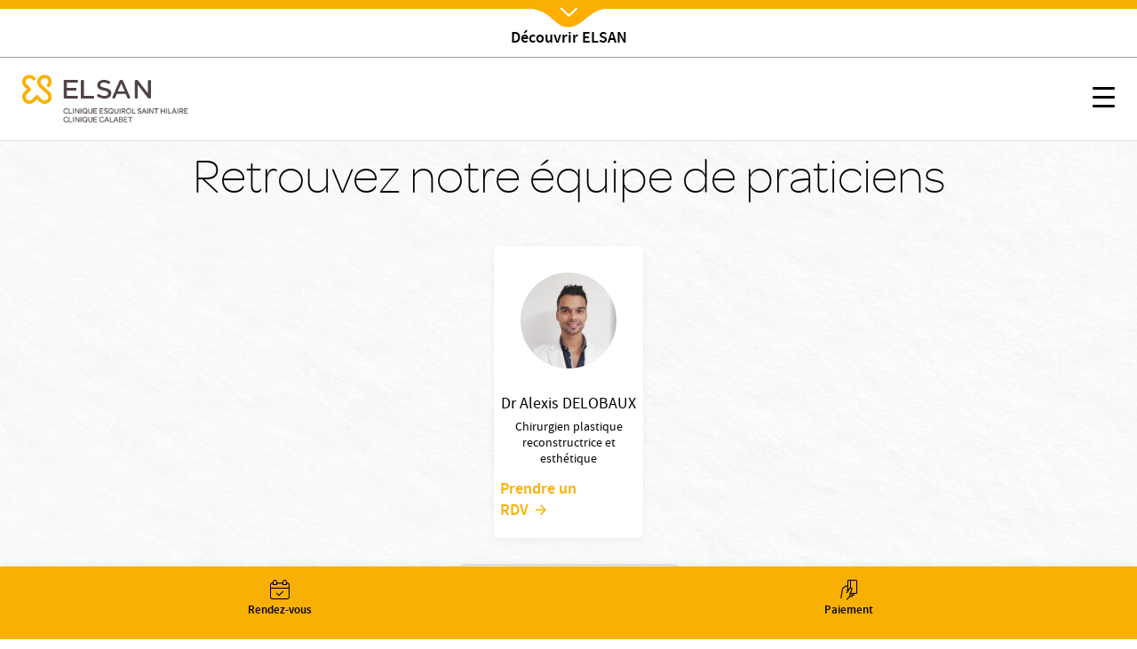

--- FILE ---
content_type: text/html; charset=UTF-8
request_url: https://www.elsan.care/fr/cesh/patients/chirurgie-plastique-reconstructrice-et-esthetique
body_size: 14587
content:
<!DOCTYPE html>
<html lang="fr" dir="ltr" prefix="content: http://purl.org/rss/1.0/modules/content/  dc: http://purl.org/dc/terms/  foaf: http://xmlns.com/foaf/0.1/  og: http://ogp.me/ns#  rdfs: http://www.w3.org/2000/01/rdf-schema#  schema: http://schema.org/  sioc: http://rdfs.org/sioc/ns#  sioct: http://rdfs.org/sioc/types#  skos: http://www.w3.org/2004/02/skos/core#  xsd: http://www.w3.org/2001/XMLSchema# ">
<head>
  <meta charset="utf-8" />
<meta name="description" content="Le service de chirurgie plastique reconstructrice et esthétique propose à ses patients une offre personnalisée de soins humains, de qualité et innovants. Découvrez ci-dessous les informations essentielles sur le traitement, la consultation ou la prise de rendez-vous avec un chirurgien esthétique de la Clinique Esquirol Saint Hilaire." />
<link rel="canonical" href="https://www.elsan.care/fr/cesh/patients/chirurgie-plastique-reconstructrice-et-esthetique" />
<link rel="image_src" href="https://res.cloudinary.com/void-elsan/image/upload/v1649771358/news/news_default.png" />
<meta name="referrer" content="strict-origin-when-cross-origin" />
<meta property="og:site_name" content="Elsan" />
<meta property="og:type" content="content" />
<meta property="og:url" content="https://www.elsan.care/fr/cesh/patients/chirurgie-plastique-reconstructrice-et-esthetique" />
<meta property="og:title" content="Chirurgie plastique reconstructrice et esthétique | Elsan" />
<meta property="og:description" content="Le service de chirurgie plastique reconstructrice et esthétique propose à ses patients une offre personnalisée de soins humains, de qualité et innovants. Découvrez ci-dessous les informations essentielles sur le traitement, la consultation ou la prise de rendez-vous avec un chirurgien esthétique de la Clinique Esquirol Saint Hilaire. Qu’est-ce que la chirurgie plastique, réparatrice et esthétique ? La chirurgie plastique recouvre les chirurgies réparatrice et esthétique. Rendue nécessaire historiquement à cause des guerres, à commencer par la Première Guerre mondiale, la chirurgie réparatrice, prise en charge par la Sécurité sociale, s’emploie à reconstruire et à améliorer l’apparence du corps à la suite d’une malformation congénitale, d’un accident ou encore d’une intervention chirurgicale. Issue de la chirurgie réparatrice, la chirurgie esthétique, non remboursée par la Sécurité sociale sauf exception, s’adresse à des personnes soucieuses d’embellir, selon leur appréciation, leur aspect physique pour se sentir mieux dans leur peau. Pourquoi recourir à la chirurgie plastique, réparatrice ou esthétique ? La chirurgie réparatrice a pour vocation de restituer son intégrité au corps et au visage, afin que la personne puisse se reconstruire, physiquement et moralement, après un traumatisme – brûlures, morsures, accidents... Elle intervient également pour corriger une malformation, comme un bec-de-lièvre chez l’enfant ou une poitrine trop importante. La chirurgie réparatrice s’attache aussi à reconstruire le corps abîmé par un acte chirurgical, comme la pose d’une prothèse mammaire suite à une ablation du sein (mastectomie). En plein essor dans une société où l’apparence prime, la chirurgie esthétique vise, quant à elle, à restaurer l’estime de soi. Affinement d’une silhouette, liposuccion du ventre ou des jambes, correction du nez (rhinoplastie), lifting, chirurgie intime… : les motifs de recours à la chirurgie esthétique dépendent de chacun. Comment choisir son chirurgien plastique ? Les conseils recueillis auprès de professionnels de la santé et de la beauté restent le meilleur moyen de choisir un chirurgien plastique. Ce praticien doit bien entendu être reconnu par l’Ordre des médecins. En outre, le chirurgien plastique ne peut pas toujours accéder aux demandes de son patient et son honnêteté en la matière se révèle souvent un gage de fiabilité, comme sa transparence en matière tarifaire en cas d’intervention esthétique (se méfier des prix trop bas, compte tenu de coûts incompressibles). En tout état de cause, il doit inspirer confiance à la personne qui s’apprête à être transformée par ses soins. Quels sont les risques d’une opération de chirurgie esthétique ? Si la chirurgie esthétique est aujourd’hui très performante, les opérations qu’elle requiert, comme tout acte chirurgical, comportent des risques dont le patient doit être informé. Ces interventions nécessitent une anesthésie, locale ou le plus souvent générale, dont les risques liés sont exposés par l’anesthésiste lors de la consultation pré-anesthésique. Le chirurgien doit aussi veiller à prévenir et à éliminer les risques infectieux et hémorragique. En outre, certaines personnes cicatrisent mieux que d’autres, même si les cicatrices hypertrophiques (un excès de tissu) s’aplatissent d’ordinaire après quelques mois. Quant aux prothèses et aux implants mammaires, ils peuvent entraîner des allergies, des déplacements ou encore des indurations que le praticien doit traiter. La chirurgie esthétique présente enfin des risques psychologiques. Se transformer n’est pas anodin, et les résultats peuvent s’avérer décevants par rapport au rêve escompté. Attention aussi à la tentation de multiplier les opérations pour se sentir mieux. Les risques ne sont pas négligeables." />
<meta property="og:image" content="https://res.cloudinary.com/void-elsan/image/upload/v1649771358/news/news_default.png" />
<meta property="og:image:type" content="image/png" />
<meta name="google-site-verification" content="WcAFjLR5n9ozj6FfBUtP9Vqhu3YzC8hwrjVrwZ_ym6w" />
<link rel="apple-touch-icon" sizes="180x180" href="/sites/default/files/favicons/apple-touch-icon.png"/>
<link rel="icon" type="image/png" sizes="32x32" href="/sites/default/files/favicons/favicon-32x32.png"/>
<link rel="icon" type="image/png" sizes="16x16" href="/sites/default/files/favicons/favicon-16x16.png"/>
<link rel="manifest" href="/sites/default/files/favicons/site.webmanifest"/>
<link rel="mask-icon" href="/sites/default/files/favicons/safari-pinned-tab.svg" color="#f9b004"/>
<meta name="msapplication-TileColor" content="#ffffff"/>
<meta name="theme-color" content="#ffffff"/>
<meta name="favicon-generator" content="Drupal responsive_favicons + realfavicongenerator.net" />
<meta name="Generator" content="Drupal 10 (https://www.drupal.org)" />
<meta name="MobileOptimized" content="width" />
<meta name="HandheldFriendly" content="true" />
<meta name="viewport" content="width=device-width, initial-scale=1, maximum-scale=1, user-scalable=no, shrink-to-fit=no" />
<script src="/sites/default/files/google_tag/gtm_general/google_tag.script.js?t96nw3" defer></script>
<script>window.a2a_config=window.a2a_config||{};a2a_config.callbacks=[];a2a_config.overlays=[];a2a_config.templates={};a2a_config.no_3p=1;</script>

    <title>Chirurgie plastique reconstructrice et esthétique | Clinique Esquirol Saint Hilaire | Elsan</title>
    <style>.wow {visibility: hidden;}</style>
    <script src="https://analytics.ahrefs.com/analytics.js" data-key="SYz5fEOW5C7jvJm7QSEMEA" async></script>
    <link rel="stylesheet" media="all" href="/sites/default/files/css/css_e2Qw5PtB_JiYDHhnm_2u0mW2U3FbLo0rNcwqufqLCos.css?delta=0&amp;language=fr&amp;theme=vactory&amp;include=eJxtikEKgDAMBD9UmidJbFcsNo2YqPT3injTyzIzLOfsyq0TvxCnTZsH01S4DoJceKilLUbT3fmEqSAmlVUb_o_fFH2GIFg3h9DIhnBwct06mfd6W8Fp9GwUzXvFBTjaPHc" />
<link rel="stylesheet" media="all" href="//cdnjs.cloudflare.com/ajax/libs/font-awesome/6.6.0/css/all.min.css" />
<link rel="stylesheet" media="all" href="/sites/default/files/css/css_WbgORGLo8GjyQFRJc3s3yMu9b1gqxgxxiGZJTd-aM4c.css?delta=2&amp;language=fr&amp;theme=vactory&amp;include=eJxtikEKgDAMBD9UmidJbFcsNo2YqPT3injTyzIzLOfsyq0TvxCnTZsH01S4DoJceKilLUbT3fmEqSAmlVUb_o_fFH2GIFg3h9DIhnBwct06mfd6W8Fp9GwUzXvFBTjaPHc" />
<link rel="stylesheet" media="all" href="/sites/default/files/css/css_OJCt_HT9DVhnCu7PQu0_a72szmvCuXUjzSicw64SRZc.css?delta=3&amp;language=fr&amp;theme=vactory&amp;include=eJxtikEKgDAMBD9UmidJbFcsNo2YqPT3injTyzIzLOfsyq0TvxCnTZsH01S4DoJceKilLUbT3fmEqSAmlVUb_o_fFH2GIFg3h9DIhnBwct06mfd6W8Fp9GwUzXvFBTjaPHc" />

    
  </head>
<body class="vh-header-9 path--node page--elsan-specialites">
<a href="#main-content" class="visually-hidden focusable">
  Aller au contenu principal
</a>
<noscript><iframe src="https://www.googletagmanager.com/ns.html?id=GTM-PDM2WSP" height="0" width="0" style="display:none;visibility:hidden"></iframe></noscript>
  <div class="dialog-off-canvas-main-canvas" data-off-canvas-main-canvas>
    

      
<div class="block_breadcrumb container block block--filsdariane">
  
    
  <div class="block__content">
            <nav role="navigation" class="c-breadcrumb" aria-labelledby="system-breadcrumb">
    <span id="system-breadcrumb" class="visually-hidden">Fil d'Ariane</span>
    <ol class="breadcrumb">
              <li class="breadcrumb-item">
                      <a href="/fr">Accueil</a>
                  </li>
              <li class="breadcrumb-item">
                      <a href="/fr/cesh">Cesh</a>
                  </li>
              <li class="breadcrumb-item">
                      Patients
                  </li>
              <li class="breadcrumb-item">
                      Chirurgie plastique reconstructrice et esthetique
                  </li>
          </ol>
  </nav>
  <script type="application/ld+json">
    {
      "@context": "https://schema.org",
      "@type": "BreadcrumbList",
      "itemListElement": [
                            {
          "@type": "ListItem",
          "position": "1",
          "name": "Accueil",
          "item": "https://elsan.care//fr"
          } ,
                            {
          "@type": "ListItem",
          "position": "2",
          "name": "Cesh",
          "item": "https://elsan.care//fr/cesh"
          } ,
                            {
          "@type": "ListItem",
          "position": "3",
          "name": "Patients",
          "item": "https://elsan.care/"
          } ,
                            {
          "@type": "ListItem",
          "position": "4",
          "name": "Chirurgie plastique reconstructrice et esthetique",
          "item": "https://elsan.care/"
          } 
                ]
    }
  </script>


      </div>
</div>

<div class="block block--vactoryheaderblockv5">
  
    
  <div class="block__content">
          






  <div id="vh-header_etablissement" class="vh-header vh-variant4 elsan_header_global ">
    <div class="container-fluid">
      <div class="vh-layout d-flex align-items-start flex-column">
        <div class="vh-header--branding d-flex align-items-center justify-content-between">
          <a class="navbar-brand d-flex align-items-2xl-center" href="/fr" id="cta_nav_global_logo">
            <div class="vh-header--svg d-flex align-items-center">
    <?xml version="1.0" encoding="UTF-8" standalone="no"?>
    <svg class="elsan_logo_svg" viewBox="0 0 143 33" version="1.1" xmlns="http://www.w3.org/2000/svg"
         xmlns:xlink="http://www.w3.org/1999/xlink">
      <title>Elsan</title>
      <defs>
        <polygon id="path-1"
                 points="0 0.17472978 32.7893617 0.17472978 32.7893617 32.9997894 0 32.9997894"></polygon>
      </defs>
      <g id="Symbols" stroke="none" stroke-width="1" fill="none" fill-rule="evenodd">
        <g id="Logo/Elsan/Groupe/Color" transform="translate(-1.000000, -4.000000)">
          <g id="Logo-elsan" transform="translate(1.000000, 4.000000)">
            <g id="Group-3">
              <mask id="mask-2" fill="white">
                <use xlink:href="#path-1"></use>
              </mask>
              <g id="Clip-2"></g>
              <path class="svg-img"
                    d="M10.8829787,28.015034 C9.23297872,29.664683 6.49468085,29.6299277 4.87978723,27.8746085 C3.37021277,26.2242574 3.54574468,23.6618426 5.12553191,22.0820553 L9.82978723,17.3774489 C10.2861702,16.921066 10.2861702,16.2189383 9.82978723,15.7629064 L5.09042553,11.0937574 C4.35319149,10.3565234 3.86170213,9.3384383 3.79148936,8.28524681 C3.7212766,7.09127872 4.21276596,5.93311915 5.05531915,5.09056596 C6.67021277,3.54588511 9.33829787,3.68631064 10.9180851,5.23099149 L12.006383,6.31928936 C12.462766,6.77567234 12.8489362,6.74021489 13.3053191,6.63524681 C14.0074468,6.45971489 14.9553191,5.58205532 15.0606383,4.84482128 C15.0957447,4.56397021 15.2010638,4.21290638 14.8148936,3.82673617 C14.3234043,3.33524681 13.6212766,2.63311915 13.6212766,2.63311915 C12.0765957,1.0884383 10.0053191,0.17567234 7.8287234,0.17567234 C5.40638298,0.210778723 3.12446809,1.29872553 1.61489362,3.30014043 C0.772340426,4.3884383 0.245744681,5.65226809 0.070212766,7.02141702 C-0.245744681,9.51397021 0.561702128,11.9363106 2.31702128,13.6916298 L5.23085106,16.6054596 L2.31702128,19.5192894 C-0.772340426,22.6086511 -0.772340426,27.6285128 2.31702128,30.6831191 C3.86170213,32.2278 5.89787234,32.9997894 7.89893617,32.9997894 C9.9,32.9997894 11.9361702,32.2278 13.4808511,30.6831191 L16.3946809,27.7692894 L19.3085106,30.6831191 C20.8531915,32.2278 22.8893617,32.9997894 24.8904255,32.9997894 C26.9265957,32.9997894 28.9276596,32.2278 30.4723404,30.6831191 C33.5617021,27.5937574 33.5617021,22.5735447 30.4723404,19.5192894 C30.437234,19.4838319 30.437234,19.4838319 30.4021277,19.4490766 L21.5553191,11.3395021 C19.9404255,9.72425745 19.9404255,7.09127872 21.5553191,5.51149149 L21.8361702,5.23099149 C23.4510638,3.61609787 26.0489362,3.51077872 27.6989362,5.05545957 C29.3840426,6.63524681 29.4191489,9.30333191 27.8393617,10.9529809 C27.8042553,10.9884383 27.7340426,11.0586511 27.5234043,11.3040447 C27.0319149,11.7958851 27.2425532,12.7437574 27.8744681,13.4809915 C28.5765957,14.2533319 29.6297872,14.4990766 30.1914894,13.9370234 C30.3319149,13.7969489 30.437234,13.7267362 30.437234,13.6916298 C32.1925532,11.9363106 33,9.54872553 32.6840426,7.02141702 C32.5085106,5.6870234 31.9819149,4.3884383 31.1393617,3.30014043 C29.6297872,1.33418298 27.3478723,0.21042766 24.9255319,0.17567234 C22.7489362,0.140565957 20.6776596,1.0884383 19.1329787,2.63311915 L19.0276596,2.7384383 C17.5531915,4.21290638 16.6404255,6.14375745 16.5702128,8.17992766 C16.5,10.3912787 17.3074468,12.4976617 18.887234,14.0426936 L18.9223404,14.0778 L18.9574468,14.1125553 L27.8042553,22.2224809 C29.4542553,23.9075872 29.3840426,26.6107787 27.6287234,28.190566 C25.9787234,29.664683 23.4159574,29.5246085 21.8361702,27.9448213 L17.1319149,23.2402149 C16.6755319,22.784183 15.9734043,22.784183 15.5170213,23.2402149 L10.8829787,28.015034 Z"
                    id="Fill-1" mask="url(#mask-2)"></path>
            </g>
            <path class="svg-letter"
                  d="M92.0570059,15.00491 C87.8984417,14.0425532 86.741276,13.3207856 86.741276,11.5679214 L86.741276,11.4991817 C86.741276,9.95253682 88.260056,8.85270049 90.4659031,8.85270049 C92.1293287,8.85270049 93.7927544,9.36824877 95.4923415,10.3649755 C95.9262787,10.6399345 96.0709244,10.5711948 96.5406613,10.3306056 C97.0830827,10.0556465 97.5897043,9.33387889 97.6620272,8.71522095 C97.6981886,8.23404255 97.6620272,8.06219313 97.3004129,7.82160393 C95.3115344,6.58428805 93.1053257,6 90.5740257,6 C86.3073389,6 83.3059404,8.40589198 83.3059404,11.8428805 L83.3059404,11.9116203 C83.3059404,15.589198 85.8010789,16.8952537 90.4297416,17.9263502 C94.2990144,18.7855974 95.4923415,19.5417349 95.4923415,21.2602291 L95.4923415,21.3289689 C95.4923415,23.0130933 93.9012387,24.1129296 91.4422616,24.1129296 C89.2364145,24.1129296 87.2836974,23.4599018 85.3671418,22.0851064 C84.9690045,21.7757774 84.8247204,21.8445172 84.3184604,22.0163666 C83.776039,22.2225859 83.1974561,22.9099836 83.0528104,23.5630115 C82.9443261,24.0441899 82.9801259,24.2160393 83.3782633,24.5253682 L83.4144247,24.5253682 C85.7287561,26.1407529 88.4770246,27 91.3699388,27 C95.9982399,27 99,24.6284779 99,20.98527 L99,20.9165303 C98.9276771,17.7888707 97.0111215,16.1391162 92.0570059,15.00491"
                  id="Fill-4"></path>
            <path class="svg-letter"
                  d="M78.9489384,27 C79.4561726,27 79.5289969,26.8940731 79.7826139,26.4350567 C80.072462,25.9407314 80.072462,25.0580076 79.7826139,24.4930643 C79.5289969,24.0340479 79.4203039,23.9281211 78.9489384,23.9281211 L68.5144079,23.9281211 L68.5144079,7.54476671 L68.5144079,7.15636822 C68.5144079,6.62673392 68.3694838,6.52080706 67.8622497,6.23833544 C67.3187846,5.92055485 66.3046786,5.92055485 65.6521582,6.23833544 C65.144924,6.48549811 65,6.62673392 65,7.15636822 L65,7.54476671 L65,25.9054224 C65,26.4703657 65.4710031,26.964691 66.0869303,26.964691 L78.9489384,26.964691 L78.9489384,27 Z"
                  id="Fill-6"></path>
            <path class="svg-letter"
                  d="M60.8468468,27 C61.3153153,27 61.4234234,26.8944724 61.6756757,26.4371859 C61.963964,25.9447236 61.963964,25.1005025 61.6756757,24.5376884 C61.4234234,24.1155779 61.3153153,23.9748744 60.8468468,23.9748744 L49.4594595,23.9748744 L49.4594595,17.9246231 L59.2972973,17.9246231 C59.7657658,17.9246231 59.8738739,17.8190955 60.1261261,17.361809 C60.4144144,16.8693467 60.4144144,16.0251256 60.1261261,15.4623116 C59.8738739,15.040201 59.7657658,14.8994975 59.2972973,14.8994975 L49.4594595,14.8994975 L49.4594595,9.02512563 L60.954955,9.02512563 C61.4234234,9.02512563 61.5315315,8.91959799 61.7837838,8.46231156 C62.0720721,7.96984925 62.0720721,7.12562814 61.7837838,6.56281407 C61.5315315,6.14070352 61.4234234,6 60.954955,6 L47.0810811,6 C46.5045045,6 46,6.45728643 46,7.05527638 L46,25.839196 C46,26.4020101 46.4684685,26.8944724 47.0810811,26.8944724 L60.8468468,26.8944724 L60.8468468,27 Z"
                  id="Fill-8"></path>
            <path class="svg-letter"
                  d="M125,16 C125,16.4780625 125.096774,16.573675 125.516129,16.7967709 C126,17.0517376 126.870968,17.0832897 127.451613,16.7967709 C127.903226,16.573675 128,16.4461917 128,16"
                  id="Fill-10"></path>
            <path class="svg-letter"
                  d="M142.930368,25.7056604 L142.930368,8.13081761 L142.930368,7.21509434 C142.930368,6.72201258 142.791103,6.58113208 142.338491,6.33459119 C141.711799,6.01761006 140.77176,6.05283019 140.249516,6.33459119 C139.762089,6.6163522 139.65764,6.68679245 139.65764,7.21509434 L139.65764,8.13081761 L139.65764,21.127044 L129.073501,7.28553459 C128.690522,6.7572327 128.411992,6.40503145 128.098646,6.26415094 C127.367505,5.91194969 126.288201,5.91194969 125.696325,6.26415094 C125.139265,6.58113208 125,6.68679245 125,7.28553459 L125,7.39119497 L125,25.7056604 L125,25.881761 C125,26.4100629 125.139265,26.5157233 125.591876,26.7622642 C126.11412,27.0440252 127.054159,27.0792453 127.680851,26.7622642 C128.168279,26.5157233 128.272727,26.3748428 128.272727,25.881761 L128.272727,25.7056604 L128.272727,11.5471698 L139.135397,25.7056604 C139.553191,26.2339623 139.866538,26.6213836 140.145068,26.7622642 C140.806576,27.0792453 141.781431,27.0792453 142.338491,26.7622642 C142.860735,26.4805031 143,26.3748428 143,25.8113208 L143,25.7056604 L142.930368,25.7056604 Z"
                  id="Fill-12"></path>
            <path class="svg-letter"
                  d="M106.153008,18.9692737 L109.958226,9.9030338 L113.797726,18.9692737 L106.153008,18.9692737 Z M119.899789,25.5501738 L112.117602,7.34768432 C111.809414,6.61258378 111.809414,6.61258378 111.260571,6.26253591 C110.643851,5.91248803 109.51257,5.91248803 108.758383,6.26253591 C108.278102,6.50721937 108.175258,6.64758857 107.86707,7.34768432 L100.085226,25.5501738 C99.9138202,25.9702312 99.9823827,26.495303 100.461977,26.7399865 C101.07904,27.0553796 101.970695,27.0900344 102.484914,26.8099961 C102.861665,26.6003174 103.101976,26.3202791 103.273383,25.9002217 L103.341945,25.7251977 L104.953164,21.8746711 L114.962946,21.8746711 L116.540226,25.6898429 L116.608789,25.8302121 C116.780195,26.2502695 117.054445,26.5649626 117.431196,26.7753413 C117.980039,27.0553796 118.90529,27.0553796 119.522695,26.7053318 C120.00229,26.4599482 120.105133,26.005236 119.899789,25.5501738 Z"
                  id="Fill-14"></path>
          </g>
        </g>
      </g>
    </svg>

  </div>
          </a>
          <div class="vh-header-image-animate d-none d-2xl-block">
            <a href="/fr"><img src="/themes/vactory/assets/img/animated_header_image.gif" alt="Dévouvrez l'expérience Elsan"></a>
          </div>
          <div class="vh-hamburger d-2xl-none">
            <!-- @todo: twig this -->
            <button id="vhm-hamburger-btn" class="hamburger hamburger--collapse js-offcanvas-trigger"
                    type="button" aria-label="Menu" role="button"
                    data-offcanvas-trigger="vhm"
                    aria-controls="navigation" aria-expanded="true/false">
                        <span class="hamburger-box">
                        <span class="hamburger-inner"></span>
                        </span>
            </button>
          </div>
        </div>

        <div class="vh-header--menu-wrapper d-flex align-items-center justify-content-2xl-between flex-column flex-2xl-row">
          <div class="vh-header--menu">
            <div class="header__line loaded d-none d-2xl-block"></div>
                
  <nav class="nav nav-pills">
                                                <a class="nav-link  " href="/fr/groupe" id="cta_nav_local_">
          Groupe
        </a>
                                                      <a class="nav-link  " href="/fr/patients" id="cta_nav_local_">
          Patients
        </a>
                                                      <a class="nav-link  " href="/fr/medecins" id="cta_nav_local_">
          Médecins
        </a>
                                                      <div class="menu-dropdown-wrapper full-sub-menu">
          <a href="#" class="nav-link dropdown-toggle menu__link" id="menu_item_index" role="button" data-toggle="dropdown" aria-haspopup="true" aria-expanded="false">Pathologies et traitements</a>
          <div class="dropdown-menu menu-sub--1 menu-wrapper" aria-labelledby="menu_item_index">
                                                    <a href="/fr/pathologie-et-traitement/biologie-medicale" class="dropdown-item">Biologie médicale</a>
                                        <a href="/fr/pathologie-et-traitement/cancers" class="dropdown-item">Cancers</a>
                                        <a href="/fr/pathologie-et-traitement/chirurgie-esthetique" class="dropdown-item">Chirurgie esthétique et reconstructrice</a>
                                        <a href="/fr/pathologie-et-traitement/imagerie-medicale" class="dropdown-item">Imagerie médicale</a>
                                        <a href="/fr/pathologie-et-traitement/IST-MST" class="dropdown-item">IST MST</a>
                                        <a href="/fr/pathologie-et-traitement/maladies-cardiovasculaires" class="dropdown-item">Maladies cardiaques</a>
                                        <a href="/fr/pathologie-et-traitement/maladie-digestive" class="dropdown-item">Maladies digestives</a>
                                        <a href="/fr/pathologie-et-traitement/maladies-poumons" class="dropdown-item">Maladies des poumons</a>
                                        <a href="/fr/pathologie-et-traitement/maladies-endocriniennes" class="dropdown-item">Maladies endocriniennes</a>
                                        <a href="/fr/pathologie-et-traitement/maladies-du-foie" class="dropdown-item">Maladies du foie</a>
                                        <a href="/fr/pathologie-et-traitement/maladies-gynecologiques" class="dropdown-item">Maladies gynécologiques</a>
                                        <a href="/fr/pathologie-et-traitement/maladies-infantiles-et-genetiques" class="dropdown-item">Maladies infantiles et génétiques</a>
                                        <a href="/fr/pathologie-et-traitement/maladies-infectieuses-et-tropicales" class="dropdown-item">Maladies infectieuses</a>
                                        <a href="/fr/pathologie-et-traitement/maladie-mentale" class="dropdown-item">Maladies mentales</a>
                                        <a href="/fr/pathologie-et-traitement/maladies-des-muscles" class="dropdown-item">Maladies des muscles</a>
                                        <a href="/fr/pathologie-et-traitement/maladies-neurologiques" class="dropdown-item">Maladies neurologiques</a>
                                        <a href="/fr/pathologie-et-traitement/maladies-orl" class="dropdown-item">Maladies ORL</a>
                                        <a href="/fr/pathologie-et-traitement/maladies-des-os" class="dropdown-item">Maladies des os et articulations</a>
                                        <a href="/fr/pathologie-et-traitement/maladies-de-la-peau" class="dropdown-item">Maladies de la peau</a>
                                        <a href="/fr/pathologie-et-traitement/maladies-des-pieds" class="dropdown-item">Maladies du pied</a>
                                        <a href="/fr/pathologie-et-traitement/maladies-urinaires" class="dropdown-item">Maladies urinaires</a>
                                        <a href="/fr/pathologie-et-traitement/maladies-troubles-sommeil" class="dropdown-item">Maladies du sommeil</a>
                                        <a href="/fr/pathologie-et-traitement/maladies-vasculaires" class="dropdown-item">Maladies vasculaires</a>
                                        <a href="/fr/pathologie-et-traitement/maladies-des-yeux" class="dropdown-item">Maladies des yeux</a>
                                        <a href="/fr/pathologie-et-traitement/maternite" class="dropdown-item">Maternité</a>
                                        <a href="/fr/pathologie-et-traitement/maladies-generale" class="dropdown-item">Médecine générale</a>
                                        <a href="https://www.elsan.care/fr/pathologie-et-traitement/morsures-et-piqures" class="dropdown-item">Morsures et Piqûres</a>
                                        <a href="/fr/pathologie-et-traitement/odontologie" class="dropdown-item">Odontologie et chirurgie dentaire</a>
                                        <a href="/fr/pathologie-et-traitement/urgences-medicales" class="dropdown-item">Urgences médicales</a>
                                        <a href="/fr/pathologie-et-traitement/glossaire-medical" class="dropdown-item">Glossaire médical</a>
                                        <a href="/fr/podcast-nos-praticiens" class="dropdown-item">Podcasts Santé</a>
                      </div>
        </div>
                                                      <a class="nav-link  " href="/fr/candidats" id="cta_nav_local_">
          Candidats
        </a>
                                                      <a class="nav-link  " href="/fr/presse" id="cta_nav_local_">
          Presse
        </a>
                                                      <div class="menu-dropdown-wrapper full-sub-menu">
          <a href="#" class="nav-link dropdown-toggle menu__link" id="menu_item_index" role="button" data-toggle="dropdown" aria-haspopup="true" aria-expanded="false">Patients Internationaux</a>
          <div class="dropdown-menu menu-sub--1 menu-wrapper" aria-labelledby="menu_item_index">
                                                    <a href="https://www.elsan.care/fr/patients-internationaux/comment-se-faire-soigner-en-france" class="dropdown-item">Accueil</a>
                                        <a href="https://www.elsan.care/fr/patients-internationaux/procedure-admission" class="dropdown-item">Procédure d&#039;admission</a>
                                        <a href="https://www.elsan.care/fr/patients-internationaux/contact" class="dropdown-item">Nous contacter</a>
                                        <a href="https://www.elsan.care/fr/patients-internationaux/tourisme-medical" class="dropdown-item">Tourisme médical en France</a>
                                        <a href="https://www.elsan.care/fr/patients-internationaux/equipe" class="dropdown-item">L&#039;équipe</a>
                                        <a href="https://www.elsan.care/fr/Patient-internationaux/FAQ" class="dropdown-item">FAQ</a>
                      </div>
        </div>
                                                      <div class="menu-dropdown-wrapper full-sub-menu">
          <a href="#" class="nav-link dropdown-toggle menu__link" id="menu_item_index" role="button" data-toggle="dropdown" aria-haspopup="true" aria-expanded="false">Prévention entreprises</a>
          <div class="dropdown-menu menu-sub--1 menu-wrapper" aria-labelledby="menu_item_index">
                                                    <a href="https://www.elsan.care/fr/prevention-entreprises" class="dropdown-item">Accueil</a>
                                        <a href="https://www.elsan.care/fr/prevention/bilans-de-sante" class="dropdown-item">Bilans de santé</a>
                                        <a href="https://www.elsan.care/fr/prevention/depistage" class="dropdown-item">Dépistage</a>
                                        <a href="https://www.elsan.care/fr/prevention/sensibilisation" class="dropdown-item">Sensibilisation</a>
                                        <a href="https://www.elsan.care/fr/prevention/thematiques" class="dropdown-item">Thématiques</a>
                                        <a href="https://www.elsan.care/fr/prevention/grippe" class="dropdown-item">Vaccination grippe</a>
                                        <a href="https://prevention-entreprises.fr/#footer" class="dropdown-item">Contact</a>
                      </div>
        </div>
            </nav>
                          <div class="vh-header--language-switcher d-2xl-none d-inline-block">
                
              </div>
                      </div>

          <div class="vh-header--navigation--switcher d-flex d-column align-items-center">
            <div class="vh-header--navigation d-none d-2xl-flex d-column align-items-center">
              
                    <a href="/fr/contact" role="button" title="Contactez-nous" target="_parent"
       id="cta_nav_global_contact"
       data-toggle="tooltip"
       data-placement="top"
       class="btn btn-light">
      <i class="icon-email"></i>
          </a>
        <a href="/fr/annuaire" role="button" title="Rendez-vous" target="_parent"
       id="cta_nav_global_rdv"
       data-toggle="tooltip"
       data-placement="top"
       class="btn btn-light">
      <i class="icon-calendar-valide"></i>
          </a>
        <a href="https://elsan.paytweak.com/elsan.php" role="button" title="Paiement" target="_parent"
       id="cta_nav_global_paiement"
       data-toggle="tooltip"
       data-placement="top"
       class="btn btn-light">
      <i class="icon-paiement"></i>
          </a>
  

            </div>
                          <div class="vh-header--language-switcher d-2xl-inline-block d-none">
                
              </div>
                      </div>
        </div>
      </div>
    </div>
    <div class="vh-header--top bottom">
      <div class="click-link">
        <a href="/fr" class="d-inline-flex align-items-center flex-column elsan_header_global_show">
          <i class="icon-close"></i>
        </a>
      </div>
    </div>
  </div>




  <header id="vh-header" class="vh-header vh-variant4">
    <div class="fixed-sticky-header">
              <div class="vh-header--top">
          <div class="click-link">
                                      <a href="/fr" class="d-inline-flex align-items-center flex-column elsan_header_global_show">
                <i class="icon-chevrons-down"></i>
                <span>Découvrir ELSAN</span>
              </a>
                      </div>
        </div>
            <div class="container-fluid">
        <div class="vh-layout d-flex align-items-start flex-column etablissement-exist ">
          <div class="vh-header--branding d-flex align-items-center justify-content-between etablissement-exist">
                                                                  <a class="navbar-brand d-flex align-items-2xl-center flex-column flex-2xl-row"
                 id="cta_nav_local_logo"
                 href="/fr/cesh">
                <div class="vh-header--svg d-flex align-items-center">
    <?xml version="1.0" encoding="UTF-8" standalone="no"?>
    <svg class="elsan_logo_svg" viewBox="0 0 143 33" version="1.1" xmlns="http://www.w3.org/2000/svg"
         xmlns:xlink="http://www.w3.org/1999/xlink">
      <title>Elsan</title>
      <defs>
        <polygon id="path-1"
                 points="0 0.17472978 32.7893617 0.17472978 32.7893617 32.9997894 0 32.9997894"></polygon>
      </defs>
      <g id="Symbols" stroke="none" stroke-width="1" fill="none" fill-rule="evenodd">
        <g id="Logo/Elsan/Groupe/Color" transform="translate(-1.000000, -4.000000)">
          <g id="Logo-elsan" transform="translate(1.000000, 4.000000)">
            <g id="Group-3">
              <mask id="mask-2" fill="white">
                <use xlink:href="#path-1"></use>
              </mask>
              <g id="Clip-2"></g>
              <path class="svg-img"
                    d="M10.8829787,28.015034 C9.23297872,29.664683 6.49468085,29.6299277 4.87978723,27.8746085 C3.37021277,26.2242574 3.54574468,23.6618426 5.12553191,22.0820553 L9.82978723,17.3774489 C10.2861702,16.921066 10.2861702,16.2189383 9.82978723,15.7629064 L5.09042553,11.0937574 C4.35319149,10.3565234 3.86170213,9.3384383 3.79148936,8.28524681 C3.7212766,7.09127872 4.21276596,5.93311915 5.05531915,5.09056596 C6.67021277,3.54588511 9.33829787,3.68631064 10.9180851,5.23099149 L12.006383,6.31928936 C12.462766,6.77567234 12.8489362,6.74021489 13.3053191,6.63524681 C14.0074468,6.45971489 14.9553191,5.58205532 15.0606383,4.84482128 C15.0957447,4.56397021 15.2010638,4.21290638 14.8148936,3.82673617 C14.3234043,3.33524681 13.6212766,2.63311915 13.6212766,2.63311915 C12.0765957,1.0884383 10.0053191,0.17567234 7.8287234,0.17567234 C5.40638298,0.210778723 3.12446809,1.29872553 1.61489362,3.30014043 C0.772340426,4.3884383 0.245744681,5.65226809 0.070212766,7.02141702 C-0.245744681,9.51397021 0.561702128,11.9363106 2.31702128,13.6916298 L5.23085106,16.6054596 L2.31702128,19.5192894 C-0.772340426,22.6086511 -0.772340426,27.6285128 2.31702128,30.6831191 C3.86170213,32.2278 5.89787234,32.9997894 7.89893617,32.9997894 C9.9,32.9997894 11.9361702,32.2278 13.4808511,30.6831191 L16.3946809,27.7692894 L19.3085106,30.6831191 C20.8531915,32.2278 22.8893617,32.9997894 24.8904255,32.9997894 C26.9265957,32.9997894 28.9276596,32.2278 30.4723404,30.6831191 C33.5617021,27.5937574 33.5617021,22.5735447 30.4723404,19.5192894 C30.437234,19.4838319 30.437234,19.4838319 30.4021277,19.4490766 L21.5553191,11.3395021 C19.9404255,9.72425745 19.9404255,7.09127872 21.5553191,5.51149149 L21.8361702,5.23099149 C23.4510638,3.61609787 26.0489362,3.51077872 27.6989362,5.05545957 C29.3840426,6.63524681 29.4191489,9.30333191 27.8393617,10.9529809 C27.8042553,10.9884383 27.7340426,11.0586511 27.5234043,11.3040447 C27.0319149,11.7958851 27.2425532,12.7437574 27.8744681,13.4809915 C28.5765957,14.2533319 29.6297872,14.4990766 30.1914894,13.9370234 C30.3319149,13.7969489 30.437234,13.7267362 30.437234,13.6916298 C32.1925532,11.9363106 33,9.54872553 32.6840426,7.02141702 C32.5085106,5.6870234 31.9819149,4.3884383 31.1393617,3.30014043 C29.6297872,1.33418298 27.3478723,0.21042766 24.9255319,0.17567234 C22.7489362,0.140565957 20.6776596,1.0884383 19.1329787,2.63311915 L19.0276596,2.7384383 C17.5531915,4.21290638 16.6404255,6.14375745 16.5702128,8.17992766 C16.5,10.3912787 17.3074468,12.4976617 18.887234,14.0426936 L18.9223404,14.0778 L18.9574468,14.1125553 L27.8042553,22.2224809 C29.4542553,23.9075872 29.3840426,26.6107787 27.6287234,28.190566 C25.9787234,29.664683 23.4159574,29.5246085 21.8361702,27.9448213 L17.1319149,23.2402149 C16.6755319,22.784183 15.9734043,22.784183 15.5170213,23.2402149 L10.8829787,28.015034 Z"
                    id="Fill-1" mask="url(#mask-2)"></path>
            </g>
            <path class="svg-letter"
                  d="M92.0570059,15.00491 C87.8984417,14.0425532 86.741276,13.3207856 86.741276,11.5679214 L86.741276,11.4991817 C86.741276,9.95253682 88.260056,8.85270049 90.4659031,8.85270049 C92.1293287,8.85270049 93.7927544,9.36824877 95.4923415,10.3649755 C95.9262787,10.6399345 96.0709244,10.5711948 96.5406613,10.3306056 C97.0830827,10.0556465 97.5897043,9.33387889 97.6620272,8.71522095 C97.6981886,8.23404255 97.6620272,8.06219313 97.3004129,7.82160393 C95.3115344,6.58428805 93.1053257,6 90.5740257,6 C86.3073389,6 83.3059404,8.40589198 83.3059404,11.8428805 L83.3059404,11.9116203 C83.3059404,15.589198 85.8010789,16.8952537 90.4297416,17.9263502 C94.2990144,18.7855974 95.4923415,19.5417349 95.4923415,21.2602291 L95.4923415,21.3289689 C95.4923415,23.0130933 93.9012387,24.1129296 91.4422616,24.1129296 C89.2364145,24.1129296 87.2836974,23.4599018 85.3671418,22.0851064 C84.9690045,21.7757774 84.8247204,21.8445172 84.3184604,22.0163666 C83.776039,22.2225859 83.1974561,22.9099836 83.0528104,23.5630115 C82.9443261,24.0441899 82.9801259,24.2160393 83.3782633,24.5253682 L83.4144247,24.5253682 C85.7287561,26.1407529 88.4770246,27 91.3699388,27 C95.9982399,27 99,24.6284779 99,20.98527 L99,20.9165303 C98.9276771,17.7888707 97.0111215,16.1391162 92.0570059,15.00491"
                  id="Fill-4"></path>
            <path class="svg-letter"
                  d="M78.9489384,27 C79.4561726,27 79.5289969,26.8940731 79.7826139,26.4350567 C80.072462,25.9407314 80.072462,25.0580076 79.7826139,24.4930643 C79.5289969,24.0340479 79.4203039,23.9281211 78.9489384,23.9281211 L68.5144079,23.9281211 L68.5144079,7.54476671 L68.5144079,7.15636822 C68.5144079,6.62673392 68.3694838,6.52080706 67.8622497,6.23833544 C67.3187846,5.92055485 66.3046786,5.92055485 65.6521582,6.23833544 C65.144924,6.48549811 65,6.62673392 65,7.15636822 L65,7.54476671 L65,25.9054224 C65,26.4703657 65.4710031,26.964691 66.0869303,26.964691 L78.9489384,26.964691 L78.9489384,27 Z"
                  id="Fill-6"></path>
            <path class="svg-letter"
                  d="M60.8468468,27 C61.3153153,27 61.4234234,26.8944724 61.6756757,26.4371859 C61.963964,25.9447236 61.963964,25.1005025 61.6756757,24.5376884 C61.4234234,24.1155779 61.3153153,23.9748744 60.8468468,23.9748744 L49.4594595,23.9748744 L49.4594595,17.9246231 L59.2972973,17.9246231 C59.7657658,17.9246231 59.8738739,17.8190955 60.1261261,17.361809 C60.4144144,16.8693467 60.4144144,16.0251256 60.1261261,15.4623116 C59.8738739,15.040201 59.7657658,14.8994975 59.2972973,14.8994975 L49.4594595,14.8994975 L49.4594595,9.02512563 L60.954955,9.02512563 C61.4234234,9.02512563 61.5315315,8.91959799 61.7837838,8.46231156 C62.0720721,7.96984925 62.0720721,7.12562814 61.7837838,6.56281407 C61.5315315,6.14070352 61.4234234,6 60.954955,6 L47.0810811,6 C46.5045045,6 46,6.45728643 46,7.05527638 L46,25.839196 C46,26.4020101 46.4684685,26.8944724 47.0810811,26.8944724 L60.8468468,26.8944724 L60.8468468,27 Z"
                  id="Fill-8"></path>
            <path class="svg-letter"
                  d="M125,16 C125,16.4780625 125.096774,16.573675 125.516129,16.7967709 C126,17.0517376 126.870968,17.0832897 127.451613,16.7967709 C127.903226,16.573675 128,16.4461917 128,16"
                  id="Fill-10"></path>
            <path class="svg-letter"
                  d="M142.930368,25.7056604 L142.930368,8.13081761 L142.930368,7.21509434 C142.930368,6.72201258 142.791103,6.58113208 142.338491,6.33459119 C141.711799,6.01761006 140.77176,6.05283019 140.249516,6.33459119 C139.762089,6.6163522 139.65764,6.68679245 139.65764,7.21509434 L139.65764,8.13081761 L139.65764,21.127044 L129.073501,7.28553459 C128.690522,6.7572327 128.411992,6.40503145 128.098646,6.26415094 C127.367505,5.91194969 126.288201,5.91194969 125.696325,6.26415094 C125.139265,6.58113208 125,6.68679245 125,7.28553459 L125,7.39119497 L125,25.7056604 L125,25.881761 C125,26.4100629 125.139265,26.5157233 125.591876,26.7622642 C126.11412,27.0440252 127.054159,27.0792453 127.680851,26.7622642 C128.168279,26.5157233 128.272727,26.3748428 128.272727,25.881761 L128.272727,25.7056604 L128.272727,11.5471698 L139.135397,25.7056604 C139.553191,26.2339623 139.866538,26.6213836 140.145068,26.7622642 C140.806576,27.0792453 141.781431,27.0792453 142.338491,26.7622642 C142.860735,26.4805031 143,26.3748428 143,25.8113208 L143,25.7056604 L142.930368,25.7056604 Z"
                  id="Fill-12"></path>
            <path class="svg-letter"
                  d="M106.153008,18.9692737 L109.958226,9.9030338 L113.797726,18.9692737 L106.153008,18.9692737 Z M119.899789,25.5501738 L112.117602,7.34768432 C111.809414,6.61258378 111.809414,6.61258378 111.260571,6.26253591 C110.643851,5.91248803 109.51257,5.91248803 108.758383,6.26253591 C108.278102,6.50721937 108.175258,6.64758857 107.86707,7.34768432 L100.085226,25.5501738 C99.9138202,25.9702312 99.9823827,26.495303 100.461977,26.7399865 C101.07904,27.0553796 101.970695,27.0900344 102.484914,26.8099961 C102.861665,26.6003174 103.101976,26.3202791 103.273383,25.9002217 L103.341945,25.7251977 L104.953164,21.8746711 L114.962946,21.8746711 L116.540226,25.6898429 L116.608789,25.8302121 C116.780195,26.2502695 117.054445,26.5649626 117.431196,26.7753413 C117.980039,27.0553796 118.90529,27.0553796 119.522695,26.7053318 C120.00229,26.4599482 120.105133,26.005236 119.899789,25.5501738 Z"
                  id="Fill-14"></path>
          </g>
        </g>
      </g>
    </svg>

  </div>
                                  <img class="etablissemnt-img" src="https://res.cloudinary.com/void-elsan/image/upload/v1653173690/logo/2019-02/clinique-esquirol-st-hilaire-calabet.png" alt="Clinique Esquirol Saint Hilaire">
                              </a>
              <div class="vh-hamburger d-2xl-none">
                <!-- @todo: twig this -->
                <button id="vhm-hamburger-btn"
                        class="hamburger hamburger--collapse js-offcanvas-trigger"
                        type="button" aria-label="Menu" role="button"
                        data-offcanvas-trigger="vhm"
                        aria-controls="navigation" aria-expanded="true/false">
                        <span class="hamburger-box">
                        <span class="hamburger-inner"></span>
                        </span>
                </button>
              </div>
                      </div>
          <div class="vh-header--menu-wrapper d-flex align-items-center justify-content-2xl-between flex-column flex-2xl-row pt-0 etablissement-exist">
            <div class="vh-header--top vh-header--top-menu d-block d-2xl-none">
              <div class="click-link">
                                                  <a href="/fr" class="d-inline-flex align-items-center flex-column elsan_header_global_show">
                    <i class="icon-chevrons-down"></i>
                    <span>Découvrir ELSAN</span>
                  </a>
                              </div>
            </div>
            <div class="vh-layout vh-layout--mobile d-block d-2xl-none container etablissement-exist">
              <div class="vh-header--branding vh-header--branding-menu d-flex align-items-center justify-content-between etablissement-exist">
                                                                    
                  <a class="navbar-brand d-flex align-items-2xl-center flex-column flex-2xl-row"
                     href="/fr/cesh">
                    <div class="vh-header--svg d-flex align-items-center">
    <?xml version="1.0" encoding="UTF-8" standalone="no"?>
    <svg class="elsan_logo_svg" viewBox="0 0 143 33" version="1.1" xmlns="http://www.w3.org/2000/svg"
         xmlns:xlink="http://www.w3.org/1999/xlink">
      <title>Elsan</title>
      <defs>
        <polygon id="path-1"
                 points="0 0.17472978 32.7893617 0.17472978 32.7893617 32.9997894 0 32.9997894"></polygon>
      </defs>
      <g id="Symbols" stroke="none" stroke-width="1" fill="none" fill-rule="evenodd">
        <g id="Logo/Elsan/Groupe/Color" transform="translate(-1.000000, -4.000000)">
          <g id="Logo-elsan" transform="translate(1.000000, 4.000000)">
            <g id="Group-3">
              <mask id="mask-2" fill="white">
                <use xlink:href="#path-1"></use>
              </mask>
              <g id="Clip-2"></g>
              <path class="svg-img"
                    d="M10.8829787,28.015034 C9.23297872,29.664683 6.49468085,29.6299277 4.87978723,27.8746085 C3.37021277,26.2242574 3.54574468,23.6618426 5.12553191,22.0820553 L9.82978723,17.3774489 C10.2861702,16.921066 10.2861702,16.2189383 9.82978723,15.7629064 L5.09042553,11.0937574 C4.35319149,10.3565234 3.86170213,9.3384383 3.79148936,8.28524681 C3.7212766,7.09127872 4.21276596,5.93311915 5.05531915,5.09056596 C6.67021277,3.54588511 9.33829787,3.68631064 10.9180851,5.23099149 L12.006383,6.31928936 C12.462766,6.77567234 12.8489362,6.74021489 13.3053191,6.63524681 C14.0074468,6.45971489 14.9553191,5.58205532 15.0606383,4.84482128 C15.0957447,4.56397021 15.2010638,4.21290638 14.8148936,3.82673617 C14.3234043,3.33524681 13.6212766,2.63311915 13.6212766,2.63311915 C12.0765957,1.0884383 10.0053191,0.17567234 7.8287234,0.17567234 C5.40638298,0.210778723 3.12446809,1.29872553 1.61489362,3.30014043 C0.772340426,4.3884383 0.245744681,5.65226809 0.070212766,7.02141702 C-0.245744681,9.51397021 0.561702128,11.9363106 2.31702128,13.6916298 L5.23085106,16.6054596 L2.31702128,19.5192894 C-0.772340426,22.6086511 -0.772340426,27.6285128 2.31702128,30.6831191 C3.86170213,32.2278 5.89787234,32.9997894 7.89893617,32.9997894 C9.9,32.9997894 11.9361702,32.2278 13.4808511,30.6831191 L16.3946809,27.7692894 L19.3085106,30.6831191 C20.8531915,32.2278 22.8893617,32.9997894 24.8904255,32.9997894 C26.9265957,32.9997894 28.9276596,32.2278 30.4723404,30.6831191 C33.5617021,27.5937574 33.5617021,22.5735447 30.4723404,19.5192894 C30.437234,19.4838319 30.437234,19.4838319 30.4021277,19.4490766 L21.5553191,11.3395021 C19.9404255,9.72425745 19.9404255,7.09127872 21.5553191,5.51149149 L21.8361702,5.23099149 C23.4510638,3.61609787 26.0489362,3.51077872 27.6989362,5.05545957 C29.3840426,6.63524681 29.4191489,9.30333191 27.8393617,10.9529809 C27.8042553,10.9884383 27.7340426,11.0586511 27.5234043,11.3040447 C27.0319149,11.7958851 27.2425532,12.7437574 27.8744681,13.4809915 C28.5765957,14.2533319 29.6297872,14.4990766 30.1914894,13.9370234 C30.3319149,13.7969489 30.437234,13.7267362 30.437234,13.6916298 C32.1925532,11.9363106 33,9.54872553 32.6840426,7.02141702 C32.5085106,5.6870234 31.9819149,4.3884383 31.1393617,3.30014043 C29.6297872,1.33418298 27.3478723,0.21042766 24.9255319,0.17567234 C22.7489362,0.140565957 20.6776596,1.0884383 19.1329787,2.63311915 L19.0276596,2.7384383 C17.5531915,4.21290638 16.6404255,6.14375745 16.5702128,8.17992766 C16.5,10.3912787 17.3074468,12.4976617 18.887234,14.0426936 L18.9223404,14.0778 L18.9574468,14.1125553 L27.8042553,22.2224809 C29.4542553,23.9075872 29.3840426,26.6107787 27.6287234,28.190566 C25.9787234,29.664683 23.4159574,29.5246085 21.8361702,27.9448213 L17.1319149,23.2402149 C16.6755319,22.784183 15.9734043,22.784183 15.5170213,23.2402149 L10.8829787,28.015034 Z"
                    id="Fill-1" mask="url(#mask-2)"></path>
            </g>
            <path class="svg-letter"
                  d="M92.0570059,15.00491 C87.8984417,14.0425532 86.741276,13.3207856 86.741276,11.5679214 L86.741276,11.4991817 C86.741276,9.95253682 88.260056,8.85270049 90.4659031,8.85270049 C92.1293287,8.85270049 93.7927544,9.36824877 95.4923415,10.3649755 C95.9262787,10.6399345 96.0709244,10.5711948 96.5406613,10.3306056 C97.0830827,10.0556465 97.5897043,9.33387889 97.6620272,8.71522095 C97.6981886,8.23404255 97.6620272,8.06219313 97.3004129,7.82160393 C95.3115344,6.58428805 93.1053257,6 90.5740257,6 C86.3073389,6 83.3059404,8.40589198 83.3059404,11.8428805 L83.3059404,11.9116203 C83.3059404,15.589198 85.8010789,16.8952537 90.4297416,17.9263502 C94.2990144,18.7855974 95.4923415,19.5417349 95.4923415,21.2602291 L95.4923415,21.3289689 C95.4923415,23.0130933 93.9012387,24.1129296 91.4422616,24.1129296 C89.2364145,24.1129296 87.2836974,23.4599018 85.3671418,22.0851064 C84.9690045,21.7757774 84.8247204,21.8445172 84.3184604,22.0163666 C83.776039,22.2225859 83.1974561,22.9099836 83.0528104,23.5630115 C82.9443261,24.0441899 82.9801259,24.2160393 83.3782633,24.5253682 L83.4144247,24.5253682 C85.7287561,26.1407529 88.4770246,27 91.3699388,27 C95.9982399,27 99,24.6284779 99,20.98527 L99,20.9165303 C98.9276771,17.7888707 97.0111215,16.1391162 92.0570059,15.00491"
                  id="Fill-4"></path>
            <path class="svg-letter"
                  d="M78.9489384,27 C79.4561726,27 79.5289969,26.8940731 79.7826139,26.4350567 C80.072462,25.9407314 80.072462,25.0580076 79.7826139,24.4930643 C79.5289969,24.0340479 79.4203039,23.9281211 78.9489384,23.9281211 L68.5144079,23.9281211 L68.5144079,7.54476671 L68.5144079,7.15636822 C68.5144079,6.62673392 68.3694838,6.52080706 67.8622497,6.23833544 C67.3187846,5.92055485 66.3046786,5.92055485 65.6521582,6.23833544 C65.144924,6.48549811 65,6.62673392 65,7.15636822 L65,7.54476671 L65,25.9054224 C65,26.4703657 65.4710031,26.964691 66.0869303,26.964691 L78.9489384,26.964691 L78.9489384,27 Z"
                  id="Fill-6"></path>
            <path class="svg-letter"
                  d="M60.8468468,27 C61.3153153,27 61.4234234,26.8944724 61.6756757,26.4371859 C61.963964,25.9447236 61.963964,25.1005025 61.6756757,24.5376884 C61.4234234,24.1155779 61.3153153,23.9748744 60.8468468,23.9748744 L49.4594595,23.9748744 L49.4594595,17.9246231 L59.2972973,17.9246231 C59.7657658,17.9246231 59.8738739,17.8190955 60.1261261,17.361809 C60.4144144,16.8693467 60.4144144,16.0251256 60.1261261,15.4623116 C59.8738739,15.040201 59.7657658,14.8994975 59.2972973,14.8994975 L49.4594595,14.8994975 L49.4594595,9.02512563 L60.954955,9.02512563 C61.4234234,9.02512563 61.5315315,8.91959799 61.7837838,8.46231156 C62.0720721,7.96984925 62.0720721,7.12562814 61.7837838,6.56281407 C61.5315315,6.14070352 61.4234234,6 60.954955,6 L47.0810811,6 C46.5045045,6 46,6.45728643 46,7.05527638 L46,25.839196 C46,26.4020101 46.4684685,26.8944724 47.0810811,26.8944724 L60.8468468,26.8944724 L60.8468468,27 Z"
                  id="Fill-8"></path>
            <path class="svg-letter"
                  d="M125,16 C125,16.4780625 125.096774,16.573675 125.516129,16.7967709 C126,17.0517376 126.870968,17.0832897 127.451613,16.7967709 C127.903226,16.573675 128,16.4461917 128,16"
                  id="Fill-10"></path>
            <path class="svg-letter"
                  d="M142.930368,25.7056604 L142.930368,8.13081761 L142.930368,7.21509434 C142.930368,6.72201258 142.791103,6.58113208 142.338491,6.33459119 C141.711799,6.01761006 140.77176,6.05283019 140.249516,6.33459119 C139.762089,6.6163522 139.65764,6.68679245 139.65764,7.21509434 L139.65764,8.13081761 L139.65764,21.127044 L129.073501,7.28553459 C128.690522,6.7572327 128.411992,6.40503145 128.098646,6.26415094 C127.367505,5.91194969 126.288201,5.91194969 125.696325,6.26415094 C125.139265,6.58113208 125,6.68679245 125,7.28553459 L125,7.39119497 L125,25.7056604 L125,25.881761 C125,26.4100629 125.139265,26.5157233 125.591876,26.7622642 C126.11412,27.0440252 127.054159,27.0792453 127.680851,26.7622642 C128.168279,26.5157233 128.272727,26.3748428 128.272727,25.881761 L128.272727,25.7056604 L128.272727,11.5471698 L139.135397,25.7056604 C139.553191,26.2339623 139.866538,26.6213836 140.145068,26.7622642 C140.806576,27.0792453 141.781431,27.0792453 142.338491,26.7622642 C142.860735,26.4805031 143,26.3748428 143,25.8113208 L143,25.7056604 L142.930368,25.7056604 Z"
                  id="Fill-12"></path>
            <path class="svg-letter"
                  d="M106.153008,18.9692737 L109.958226,9.9030338 L113.797726,18.9692737 L106.153008,18.9692737 Z M119.899789,25.5501738 L112.117602,7.34768432 C111.809414,6.61258378 111.809414,6.61258378 111.260571,6.26253591 C110.643851,5.91248803 109.51257,5.91248803 108.758383,6.26253591 C108.278102,6.50721937 108.175258,6.64758857 107.86707,7.34768432 L100.085226,25.5501738 C99.9138202,25.9702312 99.9823827,26.495303 100.461977,26.7399865 C101.07904,27.0553796 101.970695,27.0900344 102.484914,26.8099961 C102.861665,26.6003174 103.101976,26.3202791 103.273383,25.9002217 L103.341945,25.7251977 L104.953164,21.8746711 L114.962946,21.8746711 L116.540226,25.6898429 L116.608789,25.8302121 C116.780195,26.2502695 117.054445,26.5649626 117.431196,26.7753413 C117.980039,27.0553796 118.90529,27.0553796 119.522695,26.7053318 C120.00229,26.4599482 120.105133,26.005236 119.899789,25.5501738 Z"
                  id="Fill-14"></path>
          </g>
        </g>
      </g>
    </svg>

  </div>
                                          <img class="etablissemnt-img" src="https://res.cloudinary.com/void-elsan/image/upload/v1653173690/logo/2019-02/clinique-esquirol-st-hilaire-calabet.png" alt="Clinique Esquirol Saint Hilaire">
                                      </a>
                  <div class="vh-hamburger d-2xl-none">
                    <!-- @todo: twig this -->
                    <button id="vhm-hamburger-btn"
                            class="hamburger hamburger--collapse js-offcanvas-trigger"
                            type="button" aria-label="Menu" role="button"
                            data-offcanvas-trigger="vhm"
                            aria-controls="navigation" aria-expanded="true/false">
                                            <span class="hamburger-box">
                                              <span class="hamburger-inner"></span>
                                            </span>
                    </button>
                  </div>
                              </div>
            </div>
            <div class="vh-header--menu-mobile d-flex flex-column justify-content-center align-items-center flex-2xl-row justify-content-2xl-between w-100" id="content-type" data-contenu="Spécialités">
              <div class="vh-header--menu">
                <div class="header__line loaded d-none d-2xl-block"></div>
                                  <nav class="nav nav-pills nav-menu-etablissement">
                                                                                                                                    <a class="nav-link  " href="/fr/cesh" id="cta_nav_local_Accueil">
                          Accueil
                                                  </a>
                                                                                                                                                          <a class="nav-link  " href="/fr/cesh/etablissement" id="cta_nav_local_Établissement_">
                          Établissement 
                                                  </a>
                                                                                                                                                          <a class="nav-link  " href="/fr/cesh/mes-soins" id="cta_nav_local_Soins_">
                          Soins 
                                                  </a>
                                                                                                                                                          <a class="nav-link  " href="/fr/cesh/mon-parcours" id="cta_nav_local_Parcours_patient">
                          Parcours patient
                                                  </a>
                                                                                                                                                          <a class="nav-link  " href="/fr/cesh/confort-hotelier" id="cta_nav_local_Confort_hôtelier_">
                          Confort hôtelier 
                                                  </a>
                                                                                                                                                          <a class="nav-link  " href="/fr/cesh/equipe-medicale" id="cta_nav_local_Équipe_médicale">
                          Équipe médicale
                                                  </a>
                                                                                                                                                          <a class="nav-link  " href="/fr/cesh/nous-contacter" id="cta_nav_local_Nous_contacter">
                          Nous contacter
                                                  </a>
                                                            </nav>
                                                  <div class="vh-header--language-switcher d-inline-block d-2xl-none">
                    
                  </div>
                              </div>
              <div class="vh-header--navigation--switcher d-flex d-column align-items-center">
                                  <div class="vh-header--navigation d-none d-2xl-block">
                                                                                                                                                                                                                                  <span id="pick-var" data-etab="Clinique Esquirol Saint Hilaire" data-etabcode="ESQ" data-drupalcode="149">
                      
      <a href="/fr/cesh/prendre-un-rendez-vous" target="_parent"
       id="cta_nav_local_rdv"
       role="button"
       title="Rendez-vous" data-toggle="tooltip"
       data-placement="top" class="btn btn-light">
      <i class="icon-calendar-valide"></i>
          </a>
  
      <a href="https://elsan.paytweak.com/elsan.php" target="_parent" role="button"
       id="cta_nav_local_paiement"
       title="Paiement" data-toggle="tooltip"
       data-placement="top" class="btn btn-light">
      <i class="icon-paiement"></i>
          </a>
  
                    </span>
                  </div>
                                                  <div class="vh-header--language-switcher d-2xl-inline-block d-none">
                    
                  </div>
                              </div>
            </div>
          </div>
        </div>
      </div>
    </div>
    <div class="vh-header--navigation--switcher fixed d-2xl-none d-block">
              <div class="vh-header--navigation d-flex align-items-center justify-content-between flex-wrap">
                                                                                                            
      <a href="/fr/cesh/prendre-un-rendez-vous" target="_parent"
       id="cta_nav_local_rdv"
       role="button"
       title="Rendez-vous" data-toggle="tooltip"
       data-placement="top" class="btn btn-light">
      <i class="icon-calendar-valide"></i>
              Rendez-vous
          </a>
  
      <a href="https://elsan.paytweak.com/elsan.php" target="_parent" role="button"
       id="cta_nav_local_paiement"
       title="Paiement" data-toggle="tooltip"
       data-placement="top" class="btn btn-light">
      <i class="icon-paiement"></i>
              Paiement
          </a>
  
        </div>
          </div>
  </header>

      </div>
</div>



<main role="main">
              <div data-drupal-messages-fallback class="hidden"></div>


              <div class="container page-content">
                          
<article data-history-node-id="21530" about="/fr/cesh/patients/chirurgie-plastique-reconstructrice-et-esthetique" class="node elsan-specialites elsan-specialites--full">

    <div class="block-custom-praticien mt-4">
        <div class="title">Retrouvez notre équipe de praticiens</div>
        <div class="views-element-container"><div class="view view--elsan-praticiens view--elsan-praticiens--block-by-specs view-id-elsan_praticiens view-display-id-block_by_specs js-view-dom-id-1affb85928e351171d0cfef82362048d81ea76ecde29dfca7c54be4eaf46b17f">
  
    
    
      <div class="view__content">
      
<div data-settings="{&quot;grouping&quot;:[],&quot;row_class&quot;:&quot;eq-height&quot;,&quot;default_row_class&quot;:false,&quot;uses_fields&quot;:false,&quot;slidesToShow&quot;:5,&quot;slidesToScroll&quot;:5,&quot;speed&quot;:800,&quot;infinite&quot;:true,&quot;dots&quot;:false,&quot;cssEase&quot;:&quot;cubic-bezier(0.585, -0.005, 0.635, 0.920)&quot;}" class="vactory-slider row slick-hide-until-loaded slick-center-mode eq-height-slider-items">
        
            <div class="eq-height d-flex">        
<div class="card card-profile">
    <a href="/fr/praticien/chirurgien-plastique-reconstructrice-et-esthetique/delobaux-alexis" target="_blank">
        <img class="card-img-top rounded-circle" src="https://res.cloudinary.com/void-elsan/image/upload/f_auto/q_90/v1/praticien/2025-06/10100995165_Picture_10100995165_cesh_delobaux.jpg?_a=BAAAV6E0">
    </a>
    <div class="card-body d-flex align-items-center">
        
        <h5 class="card-title text-center">
            Dr   Alexis DELOBAUX
        </h5>
        
                    <p class="card-text text-center">Chirurgien plastique reconstructrice et esthétique</p>
        
                
        <a id="cta_bloc_medecin_rdv" href="/fr/praticien/chirurgien-plastique-reconstructrice-et-esthetique/delobaux-alexis" target="_blank" class="permalink card-link-bottom">Prendre un RDV</a>
    </div>
</div>
</div>
    

    </div>
    <div class="slider-dots"></div>

    </div>
  
                        <div class="btn-see-more--wrapper text-center">
    <a id="cta_bloc_medecin_trouver_praticien" class="btn-with-icon icon-doctor" href="/fr/annuaire/specialistes/chirurgien-plastique-reconstructrice-et-esthetique/agen" target="_blank">Trouver un spécialiste</a>
</div>

    </div>
</div>

    </div>

    <div class="content-specialites-full box-up mt-4">
        
                <div class="node__content">
            
            <div class="elsan-specialites__body"><p>Le service de chirurgie plastique reconstructrice et esthétique propose à ses patients une offre personnalisée de soins humains, de qualité et innovants. Découvrez ci-dessous les informations essentielles sur le traitement, la consultation ou la prise de rendez-vous avec un chirurgien esthétique de la Clinique Esquirol Saint Hilaire.</p>
<h3 class="text-large text-blue">Qu’est-ce que la chirurgie plastique, réparatrice et esthétique ?</h3>
<p>La chirurgie plastique recouvre les chirurgies réparatrice et esthétique. Rendue nécessaire historiquement à cause des guerres, à commencer par la Première Guerre mondiale, la <strong>chirurgie réparatrice</strong>, prise en charge par la Sécurité sociale, s’emploie à reconstruire et à améliorer l’apparence du corps à la suite d’une malformation congénitale, d’un accident ou encore d’une <strong>intervention chirurgicale</strong>. Issue de la chirurgie réparatrice, la chirurgie esthétique, non remboursée par la Sécurité sociale sauf exception, s’adresse à des personnes soucieuses d’embellir, selon leur appréciation, leur aspect physique pour se sentir mieux dans leur peau.</p>
<p><img alt="Chirurgie plastique reconstructrice et esthétique" data-entity-type="file" data-entity-uuid="161ce111-18bd-484c-b196-4ac69396dfe4" src="https://res.cloudinary.com/void-elsan/image/upload/f_auto/q_90/v1/inline-images/chirurgie-plastique-%28personnalise%29.jpg?_a=BAAAV6E0" class="align-center" width="764" height="382" loading="lazy"></p>
<h3 class="text-large text-blue">Pourquoi recourir à la chirurgie plastique, réparatrice ou esthétique ?</h3>
<p>La chirurgie réparatrice a pour vocation de restituer son intégrité au corps et au visage, afin que la personne puisse se reconstruire, physiquement et moralement, après un traumatisme – brûlures, morsures, accidents... Elle intervient également pour corriger une malformation, comme un bec-de-lièvre chez l’enfant ou une poitrine trop importante. La chirurgie réparatrice s’attache aussi à reconstruire le corps abîmé par un acte chirurgical, comme la pose d’une prothèse mammaire suite à une ablation du sein (mastectomie). En plein essor dans une société où l’apparence prime, la <strong>chirurgie esthétique</strong> vise, quant à elle, à restaurer l’estime de soi. Affinement d’une silhouette, <strong>liposuccion du ventre ou des jambes</strong>, correction du nez (rhinoplastie), lifting, chirurgie intime… : les motifs de recours à la chirurgie esthétique dépendent de chacun.</p>
<h3 class="text-large text-blue">Comment choisir son chirurgien plastique ?</h3>
<p>Les conseils recueillis auprès de professionnels de la santé et de la beauté restent le meilleur moyen de <strong>choisir un chirurgien plastique</strong>. Ce praticien doit bien entendu être reconnu par l’Ordre des médecins. En outre, le chirurgien plastique ne peut pas toujours accéder aux demandes de son patient et son honnêteté en la matière se révèle souvent un gage de fiabilité, comme sa transparence en matière tarifaire en cas <strong>d’intervention esthétique</strong> (se méfier des prix trop bas, compte tenu de coûts incompressibles). En tout état de cause, il doit inspirer confiance à la personne qui s’apprête à être transformée par ses soins.</p>
<h3 class="text-large text-blue">Quels sont les risques d’une opération de chirurgie esthétique ?</h3>
<p>Si la chirurgie esthétique est aujourd’hui très performante, les opérations qu’elle requiert, comme tout acte chirurgical, comportent des risques dont le patient doit être informé. Ces interventions nécessitent une anesthésie, locale ou le plus souvent générale, dont les risques liés sont exposés par l’anesthésiste lors de la consultation pré-anesthésique. Le chirurgien doit aussi veiller à prévenir et à <strong>éliminer les risques infectieux et hémorragique</strong>. En outre, certaines personnes cicatrisent mieux que d’autres, même si les cicatrices hypertrophiques (un excès de tissu) s’aplatissent d’ordinaire après quelques mois. Quant aux prothèses et aux implants mammaires, ils peuvent entraîner des allergies, des déplacements ou encore des indurations que le praticien doit traiter. La chirurgie esthétique présente enfin des risques psychologiques. Se transformer n’est pas anodin, et les résultats peuvent s’avérer décevants par rapport au rêve escompté. Attention aussi à la tentation de multiplier les opérations pour se sentir mieux. Les risques ne sont pas négligeables.</p>
</div>
      
        </div>
    </div>
    <div class="share-social-media mt-4">
        <div class="d-flex align-items-lg-center flex-column justify-content-lg-start justify-content-center flex-lg-row">
            <p class="share-text">Vous avez aimé cette page ? Partagez-la !</p>
            <div class="addtoany_block-share">
                
<div class="block">
  
    
  <div class="block__content">
          <span class="a2a_kit a2a_kit_size_32 addtoany_list" data-a2a-url="https://www.elsan.care/fr/cesh/patients/chirurgie-plastique-reconstructrice-et-esthetique" data-a2a-title="Chirurgie plastique reconstructrice et esthétique"><a class="a2a_button_facebook icon-facebook"></a><a class="a2a_button_twitter icon-twitter"></a><a class="a2a_button_linkedin icon-linkedin"></a><a class="a2a_button_email icon-email"></a></span>

      </div>
</div>

            </div>
        </div>
    </div>

        
                        <div class="mt-40">
                
            </div>
                    <div class="mt-40">
                
            </div>
                    <div class="mt-40">
                
            </div>
            
    <div class="mt-40">
        <script>console.log(null);</script>
        
    <div class="mt-40">

</article>


                </div>
                <div class="vf-go-back-top"><button class="go-top">Top</button></div>
</main>

      <div class="block-content block-content--basic block-content--axeptioelsan basic">
  
    
      
            <div class="basic__body"><script>
window.axeptioSettings = {
  clientId: "60b4e2adcde9636412e810e6",
  cookiesVersion: "elsan-base",
};
 
(function(d, s) {
  var t = d.getElementsByTagName(s)[0], e = d.createElement(s);
  e.async = true; e.src = "//static.axept.io/sdk.js";
  t.parentNode.insertBefore(e, t);
})(document, "script");
</script></div>
      
  </div>

<div class="block block--vactoryfooterblockv4">
  
    
  <div class="block__content">
          <footer class="vf-variant4 wow fadeIn">
    <div class="container">
        <div class="row align-items-lg-center justify-content-lg-center">
            <div class="col-lg-6 d-none d-lg-block">
                <div class="row align-items-center">
                    <div class="col-lg-6">
                        <div id="cta_footer_logo" class="block_content block-footer-logo d-none d-lg-block">
                            
            <div class="basic__body"><p><a href="/fr"><img src="https://res.cloudinary.com/void-elsan/image/upload/f_auto/q_90/v1/inline-images/logo-elsan-footer_0.png?_a=BAAAV6E0" alt="Logo Elsan" width="245" height="61" loading="lazy"></a></p>
</div>
      
                        </div>
                    </div>
                    <div class="col-lg-6">
                        <ul class="tabs-footer js-tabs-footer d-none d-lg-block">
                                                            <li class="active"><a id="cta_footer_suivre" data-target="accordion-suivre" href="#">Nous suivre</a></li>
                                                        <li><a id="cta_footer_trouver" data-target="accordion-trouve" href="#">Nous trouver</a></li>
                            <li><a id="cta_footer_rejoindre" data-target="accordion-rejoindre" href="#">Nous rejoindre</a></li>
                                                        <li><a id="cta_footer_fournisseur" data-target="accordion-fournisseur" href="#">Devenir fournisseur</a></li>
                                                    </ul>
                    </div>
                </div>
            </div>
            <div class="col-lg-6 col-12 p-0 p-lg-1">
                <div class="accordion vf-footer-accordion" id="vf-accordion-footer">
                                        <div class="card">
                        <div class="card-header d-block d-lg-none" id="headingvf-accordion-footer-1">
                            <div class="mb-0">
                                <button id="cta_footer_suivre" class="btn btn-link collapsed accordion-suivre" type="button" data-toggle="collapse" data-target="#collapsevf-accordion-footer-1" aria-expanded="false" aria-controls="collapsevf-accordion-footer-1">
                                    Nous suivre
                                </button>
                            </div>
                        </div>
                        <div id="collapsevf-accordion-footer-1" class="collapse" aria-labelledby="headingvf-accordion-footer-1" data-parent="#vf-accordion-footer">
                            <div class="card-body">
                                <div class="vf-footer-4-mail-chimp">
                                                                                                        </div>
                                <div class="vf-footer-4-social-media-links">
                                    
<div class="block-social-media-links block block--socialmedialinks">
  
    
  <div class="block__content">
          

<ul class="social-media-links--platforms platforms inline horizontal">
      <li>
      <a class="social-media-link-icon--facebook" href="https://www.facebook.com/GroupeELSAN"  target="_blank" >
        <span class='fab fa-facebook fa-2x'></span>
      </a>

          </li>
      <li>
      <a class="social-media-link-icon--instagram" href="https://www.instagram.com/elsan_groupe/"  target="_blank" >
        <span class='fab fa-instagram fa-2x'></span>
      </a>

          </li>
      <li>
      <a class="social-media-link-icon--linkedin" href="https://www.linkedin.com/company/elsan/"  target="_blank" >
        <span class='fab fa-linkedin fa-2x'></span>
      </a>

          </li>
      <li>
      <a class="social-media-link-icon--tiktok" href="https://www.tiktok.com/@elsan_groupe"  target="_blank" >
        <span class='fab fa-tiktok fa-2x'></span>
      </a>

          </li>
      <li>
      <a class="social-media-link-icon--twitter" href="https://x.com/elsan"  target="_blank" >
        <span class='fab fa-x-twitter fa-2x'></span>
      </a>

          </li>
      <li>
      <a class="social-media-link-icon--youtube" href="https://www.youtube.com/channel/UC79KNVp5kqAkswzi5S_Ky_A/videos"  target="_blank" >
        <span class='fab fa-youtube fa-2x'></span>
      </a>

          </li>
  </ul>

      </div>
</div>

                                </div>
                            </div>
                        </div>
                    </div>
                    <div class="card">
                        <div class="card-header d-block d-lg-none" id="headingvf-accordion-footer-3">
                            <div class="mb-0">
                                <button id="cta_footer_trouver" class="btn btn-link collapsed accordion-trouve" type="button" data-toggle="collapse" data-target="#collapsevf-accordion-footer-3" aria-expanded=" false " aria-controls="collapsevf-accordion-footer-3">
                                    Nous trouver
                                </button>
                            </div>
                        </div>
                        <div id="collapsevf-accordion-footer-3" class="collapse " aria-labelledby="headingvf-accordion-footer-3" data-parent="#vf-accordion-footer">
                            <div class="card-body">
                                
            <div class="basic__body"><p>Explorez notre réseau d’établissements</p>
<p><a class="btn-with-icon icon-location" href="/fr/annuaire">Trouver une clinique Elsan</a></p>
</div>
      
                            </div>
                        </div>
                    </div>
                    <div class="card">
                        <div class="card-header d-block d-lg-none" id="headingvf-accordion-footer-4">
                            <div class="mb-0">
                                <button id="cta_footer_rejoindre" class="btn btn-link collapsed accordion-rejoindre" type="button" data-toggle="collapse" data-target="#collapsevf-accordion-footer-4" aria-expanded=" false " aria-controls="collapsevf-accordion-footer-4">
                                    Nous rejoindre
                                </button>
                            </div>
                        </div>
                        <div id="collapsevf-accordion-footer-4" class="collapse " aria-labelledby="headingvf-accordion-footer-4" data-parent="#vf-accordion-footer">
                            <div class="card-body">
                                
            <div class="basic__body"><p>Découvrez les offres d'Elsan</p>
<p><a class="btn-with-icon icon-link-exte" href="https://talents.groupe-elsan.com/fr/annonces" target="_blank">Visiter le portail de recrutement</a></p>
</div>
      
                            </div>
                        </div>
                    </div>
                    <div class="card">
                        <div class="card-header d-block d-lg-none" id="headingvf-accordion-footer-5">
                            <div class="mb-0">
                                <button id="cta_footer_fournisseur" class="btn btn-link collapsed accordion-fournisseur" type="button" data-toggle="collapse" data-target="#collapsevf-accordion-footer-5" aria-expanded=" false " aria-controls="collapsevf-accordion-footer-5">
                                    Devenir fournisseur
                                </button>
                            </div>
                        </div>
                        <div id="collapsevf-accordion-footer-5" class="collapse " aria-labelledby="headingvf-accordion-footer-5" data-parent="#vf-accordion-footer">
                            <div class="card-body">
                                
            <div class="basic__body"><p>Travaillez pour le leader l'hospitalisation privée en France</p>
<p><a class="btn-with-icon icon-link-exte" href="/fr/fournisseurs">Se faire référencer chez ELSAN</a></p>
</div>
      
                            </div>
                        </div>
                    </div>
                </div>
            </div>
        </div>
        <div class="vf-footer__bottom">
          <div class="block_content block-footer-realisation_void">
              <div class="field__item">
                  
            <div class="basic__body"><p>© Copyright 2026&nbsp;<strong>Elsan</strong> - <a href="/fr/mentions-legales">Mentions Légales</a> - <a href="/fr/donnees-personnelles" data-entity-type="node" data-entity-uuid="394eea2c-a802-4381-b312-18873e45cec8" data-entity-substitution="canonical" title="Données personnelles">Données personnelles</a> -&nbsp;<a href="javascript:openAxeptioCookies()">Gestion des cookies</a> - <a href="/fr/droits-et-devoirs">Droits &amp; Devoirs</a>&nbsp;- <a href="https://void.fr/fr/industries/sante" target="_blank">Agence digitale : VOID</a></p>
</div>
      
              </div>
          </div>
        </div>
    </div>
</footer>

      </div>
</div>



      
<div class="block block--vactorysearchoverlayv1">
  
    
  <div class="block__content">
          
<div class="search-overlay-variant1">
    <div class="container">
        <div class="search-block-formulaire">
            <button id="btn-search-overlay-close" class="icon icon-close btn-search-overlay-close" aria-label="Close search form"></button>
            <form class="search-block-form navbar-form form-inline" action="/fr/search_suspended" method="get" id="search-block-form" accept-charset="UTF-8">
                                    <input type="hidden" name="layout" value="cesh" />
                                <div class="form-item form-group form-type-search form-item-keys form-no-label">
                    <input title="Veuillez tapez quelques chose" type="search" name="search_api_fulltext" value="" size="20" maxlength="128" placeholder="Que recherchez-vous ?" class="form-search" />
                </div>
                <div class="form-group form-actions js-form-wrapper form-wrapper">
                    <input type="submit" value="Rechercher" class="button js-form-submit form-submit form-type-submit btn btn-primary" />
                </div>
                <input type="hidden" name="_csrf" value="rAMsbxHJUEExzPQOKYLNEBYfSSClBNjRzxmu4uD0qF8">
            </form>

            <span class="search__info">Appuyer sur la touche " Entrée" du clavier pour lancer la recherche<i class="icon icon-enter"></i></span>
        </div>
    </div>
</div>
      </div>
</div>




<div class="bg-turn">
  <span class="close-interstitiel icon-close-circle-flat"
        id="interstitiel-button--close"></span>
</div>
  </div>


<script type="application/json" data-drupal-selector="drupal-settings-json">{"path":{"baseUrl":"\/","pathPrefix":"fr\/","currentPath":"node\/21530","currentPathIsAdmin":false,"isFront":false,"currentLanguage":"fr"},"pluralDelimiter":"\u0003","suppressDeprecationErrors":true,"user":{"uid":0,"permissionsHash":"0295f331568ba6999acd8638953bb0dbe56a513b3a56c88ae0715ebc77e85daa"}}</script>
<script src="/core/assets/vendor/jquery/jquery.min.js?v=3.7.1"></script>
<script src="/core/assets/vendor/once/once.min.js?v=1.0.1"></script>
<script src="/sites/default/files/languages/fr_7zu5ONvnOo9cf66XSvOO2fu9vPMIPBYvxWakgp6SJ5E.js?t96nw3"></script>
<script src="/core/misc/drupalSettingsLoader.js?v=10.5.6"></script>
<script src="/core/misc/drupal.js?v=10.5.6"></script>
<script src="/core/misc/drupal.init.js?v=10.5.6"></script>
<script src="https://static.addtoany.com/menu/page.js" defer></script>
<script src="/modules/contrib/addtoany/js/addtoany.js?v=10.5.6"></script>
<script src="/themes/vactory/../../libraries/bootstrap/dist/js/bootstrap.bundle.min.js?v=10.5.6"></script>
<script src="/themes/vactory/../../libraries/modernizr/modernizr-custom.js?v=10.5.6"></script>
<script src="/themes/vactory/../../libraries/bootstrap-select/dist/js/bootstrap-select.min.js?v=10.5.6"></script>
<script src="/themes/vactory/../../libraries/jquery-ui/jquery-ui.min.js?v=10.5.6"></script>
<script src="/themes/vactory/../../libraries/jquery-validation/dist/jquery.validate.min.js?v=10.5.6"></script>
<script src="/themes/vactory/../../libraries/slick/slick/slick.min.js?v=10.5.6"></script>
<script src="/themes/vactory/../../libraries/fancybox/dist/jquery.fancybox.js?v=10.5.6"></script>
<script src="/themes/vactory/../../libraries/responsive-toolkit/dist/bootstrap-toolkit.min.js?v=10.5.6"></script>
<script src="/themes/vactory/../../libraries/WOW/dist/wow.min.js?v=10.5.6"></script>
<script src="/themes/vactory/../../libraries/jquery.mb.YTPlayer/dist/jquery.mb.YTPlayer.js?v=10.5.6"></script>
<script src="/themes/vactory/../../libraries/js-offcanvas/dist/_js/js-offcanvas.pkgd.js?v=10.5.6"></script>
<script src="/themes/vactory/assets/js/vactory.script.js?v=10.5.6"></script>
<script src="/modules/vactory/vactory_core/modules/vactory_editor/js/editor.js?v=1.x"></script>
<script src="/modules/vactory/vactory_header/js/variant5.js?t96nw3"></script>
<script src="/modules/vactory/vactory_search_overlay/js/variant1.js?t96nw3"></script>
<script src="/modules/vactory/vactory_core/modules/vactory_views/js/slider.js?v=1.x"></script>

</body>
</html>


--- FILE ---
content_type: application/javascript
request_url: https://www.elsan.care/libraries/js-offcanvas/dist/_js/js-offcanvas.pkgd.js?v=10.5.6
body_size: 4808
content:
/* global Modernizr:true */
;(function( w ){
	"use strict";

	var utils = {};

	utils.classes = {
		hiddenVisually: "u-hidden-visually",
		modifier: "--",
		isActive: "is-active",
		isClosed: "is-closed",
		isOpen: "is-open",
		isClicked: "is-clicked",
		isAnimating: "is-animating",
		isVisible: "is-visible",
		hidden: "u-hidden"
	};

	utils.keyCodes = {
		BACKSPACE: 8,
		COMMA: 188,
		DELETE: 46,
		DOWN: 40,
		END: 35,
		ENTER: 13,
		ESCAPE: 27,
		HOME: 36,
		LEFT: 37,
		PAGE_DOWN: 34,
		PAGE_UP: 33,
		PERIOD: 190,
		RIGHT: 39,
		SPACE: 32,
		TAB: 9,
		UP: 38
	};

	/**
	 * a11yclick
	 * Slightly modified from: http://www.karlgroves.com/2014/11/24/ridiculously-easy-trick-for-keyboard-accessibility/
	 */
	utils.a11yclick = function(event) {
		var code = event.charCode || event.keyCode,
			type = event.type;

		if (type === 'click') {
			return true;
		} else if (type === 'keydown') {
			if (code === utils.keyCodes.SPACE || code === utils.keyCodes.ENTER) {
				return true;
			}
		} else {
			return false;
		}
	};
	utils.a11yclickBind = function(el, callback,name) {
		el.on("click." + name + " keydown." + name,function(event){
			if ( w.utils.a11yclick(event)) {
				event.preventDefault(event);
				if( callback && typeof callback === 'function' ) { callback.call(); }
				el.trigger('clicked.'+name);
			}
		});
	};

	utils.doc = w.document;
	utils.supportTransition = Modernizr.csstransitions;
	utils.supportAnimations = Modernizr.cssanimations;
	utils.transEndEventNames = {
		'WebkitTransition'	: 'webkitTransitionEnd',
		'MozTransition'		: 'transitionend',
		'OTransition'		: 'oTransitionEnd',
		'msTransition'		: 'MSTransitionEnd',
		'transition'		: 'transitionend'
	};
	utils.animEndEventNames = {
		'WebkitAnimation' : 'webkitAnimationEnd',
		'OAnimation' : 'oAnimationEnd',
		'msAnimation' : 'MSAnimationEnd',
		'animation' : 'animationend'
	};
	utils.transEndEventName = utils.transEndEventNames[Modernizr.prefixed('transition')];
	utils.animEndEventName = utils.animEndEventNames[Modernizr.prefixed('animation')];

	utils.onEndTransition = function( el, callback ) {
		var onEndCallbackFn = function( ev ) {
			if( utils.supportTransition ) {
				if( ev.target != this ) return;
				this.removeEventListener( utils.transEndEventName, onEndCallbackFn );
			}
			if( callback && typeof callback === 'function' ) { callback.call(); }
		};
		if( utils.supportTransition ) {
			el.addEventListener( utils.transEndEventName, onEndCallbackFn );
		}
		else {
			onEndCallbackFn();
		}
	};

	utils.onEndAnimation = function( el, callback ) {
		var onEndCallbackFn = function( ev ) {
			if( utils.supportAnimations ) {
				if( ev.target != this ) return;
				this.removeEventListener( utils.animEndEventName, onEndCallbackFn );
			}
			if( callback && typeof callback === 'function' ) { callback.call(); }
		};
		if( utils.supportAnimations ) {
			el.addEventListener( utils.animEndEventName, onEndCallbackFn );
		}
		else {
			onEndCallbackFn();
		}
	};

	utils.createModifierClass = function( cl, modifier ){
		return cl + utils.classes.modifier + modifier
	};

	utils.cssModifiers = function( modifiers, cssClasses, baseClass ){
		var arr = modifiers.split(",");
		for(var i=0, l = arr.length; i < l; i++){
			cssClasses.push( utils.createModifierClass(baseClass,arr[i]) );
		}
	};

	utils.getMetaOptions = function( el, name, metadata ){
		var dataAttr = 'data-' + name;
		var dataOptionsAttr = dataAttr + '-options';
		var attr = el.getAttribute( dataAttr ) || el.getAttribute( dataOptionsAttr );
		try {
			return attr && JSON.parse( attr ) || {};
		} catch ( error ) {
			// log error, do not initialize
			if ( console ) {
				console.error( 'Error parsing ' + dataAttr + ' on ' + el.className + ': ' + error );
			}
			return;
		}
	};
	// polyfill raf if needed
	var raf = (function(callback){
		return  window.requestAnimationFrame       ||
			window.webkitRequestAnimationFrame ||
			window.mozRequestAnimationFrame    ||
			function( callback ){
				window.setTimeout(callback, 1000 / 60);
			};
	})();
	utils.raf = function(callback){
		raf(callback);
	};

	// expose global utils
	w.utils = utils;

})(this);


/*
 * TrapTabKey
 * Based on https://github.com/gdkraus/accessible-modal-dialog/blob/master/modal-window.js
 * Copyright (c) 2016 Vasileios Mitsaras.
 * Licensed under MIT
 */

(function( w, $ ){
	"use strict";

	var name = "trab-tab",
		componentName = name + "-component";

	w.componentNamespace = w.componentNamespace || {};

	var TrapTabKey = w.componentNamespace.TrapTabKey = function( element,options ){
		if( !element ){
			throw new Error( "Element required to initialize object" );
		}
		// assign element for method events
		this.element = element;
		this.$element = $( element );
		// Options
		options = options || {};
		this.options = $.extend( {}, this.defaults, options );
	};


	TrapTabKey.prototype.init = function(){

		if ( this.$element.data( componentName ) ) {
			return;
		}

		this.$element.data( componentName, this );
	};

	TrapTabKey.prototype.bindTrap = function(){
		var self = this;

		this.$element
			.on( 'keydown.' + name, function( e ){
				self._trapTabKey(self.$element, e );
			} );
	};

	TrapTabKey.prototype.unbindTrap = function(){
		this.$element
			.off( 'keydown.' + name);
	};

	TrapTabKey.prototype.giveFocus = function(){
		var self = this,
			opts = self.options;

		// get list of all children elements in given object
		var o = self.$element.find('*');

		// set the focus to the first keyboard focusable item
		o.filter(opts.focusableElementsString).filter(':visible').first().focus();

	};


	TrapTabKey.prototype._trapTabKey = function(obj, evt){
		var self = this,
			opts = self.options;

		// if tab or shift-tab pressed
		if (evt.which == 9) {

			// get list of all children elements in given object
			var o = obj.find('*');

			// get list of focusable items
			var focusableItems;
			focusableItems = o.filter(opts.focusableElementsString).filter(':visible')

			// get currently focused item
			var focusedItem;
			focusedItem = jQuery(':focus');

			// get the number of focusable items
			var numberOfFocusableItems;
			numberOfFocusableItems = focusableItems.length

			// get the index of the currently focused item
			var focusedItemIndex;
			focusedItemIndex = focusableItems.index(focusedItem);

			if (evt.shiftKey) {
				//back tab
				// if focused on first item and user preses back-tab, go to the last focusable item
				if (focusedItemIndex == 0) {
					focusableItems.get(numberOfFocusableItems - 1).focus();
					evt.preventDefault();
				}

			} else {
				//forward tab
				// if focused on the last item and user preses tab, go to the first focusable item
				if (focusedItemIndex == numberOfFocusableItems - 1) {
					focusableItems.get(0).focus();
					evt.preventDefault();
				}
			}
		}

	};

	TrapTabKey.prototype.defaults = {
		focusableElementsString : "a[href], area[href], input:not([disabled]), select:not([disabled]), textarea:not([disabled]), button:not([disabled]), iframe, object, embed, *[tabindex], *[contenteditable]"
	};

	TrapTabKey.defaults = TrapTabKey.prototype.defaults;

})(this, jQuery);

(function( w, $ ){
	"use strict";
	var name = "button",
		componentName = name + "-component",
		utils = w.utils,
		cl = {
			iconOnly: "icon-only",
			withIcon: "icon",
			toggleState: "toggle-state",
			showHide: "visible-on-active"
		};

	w.componentNamespace = w.componentNamespace || {};

	var Button = w.componentNamespace.Button = function( element, options ){
		if( !element ){
			throw new Error( "Element required to initialize object" );
		}
		// assign element for method events
		this.element = element;
		this.$element = $( element );
		// Options
		this.options = options = options || {};
		this.metadata = utils.getMetaOptions( this.element, name );
		this.options = $.extend( {}, this.defaults, this.metadata, options );
	};

	Button.prototype.init = function(){

		if ( this.$element.data( componentName ) ) {
			return;
		}

		this.$element.data( componentName, this );
		this.hasTitle = !!this.$element.attr( "title" );
		this.$element.trigger( "beforecreate." + name );
		this.isPressed = false;
		this._create();

	};

	Button.prototype._create = function(){
		var options = this.options,
			buttonClasses = [options.baseClass],
			buttonTextClasses = [options.baseClass + '__text'];

		if ( options.label === null ) {
			options.label = this.$element.html();
		}

		if ( options.wrapText ) {
			this.$buttonText = $( '<span></span>' ).html( options.label ).appendTo(this.$element.empty());
		}

		if ( options.icon ) {

			this.$buttonIcon = $( "<span class='"+ options.iconFamily +' ' + utils.createModifierClass(options.iconFamily, options.icon)+"'></span>" ).prependTo(this.$element);
			buttonClasses.push( utils.createModifierClass(options.baseClass,cl.withIcon) );

			if ( options.iconActive ) {
				options.toggle = true;
				this.$buttonIconActive = $( "<span class='"+ options.iconFamily  + ' ' + utils.createModifierClass(options.iconFamily, options.iconActive)+ ' ' +utils.createModifierClass(options.iconFamily, cl.showHide)+ "'></span>" ).insertAfter(this.$buttonIcon);
				buttonClasses.push( utils.createModifierClass(options.baseClass,cl.toggleState) );
			}
			if ( options.hideText ) {
				buttonTextClasses.push(utils.classes.hiddenVisually );
				buttonClasses.push( utils.createModifierClass(options.baseClass,cl.iconOnly) );
			}
		}

		if ( options.modifiers ) {
			utils.cssModifiers(options.modifiers,buttonClasses,options.baseClass);
		}
		if ( options.wrapText ) {
			this.$buttonText.addClass( buttonTextClasses.join( " " ) );
		}

		if ( options.textActive && options.wrapText ) {
			options.toggle = true;
			buttonTextClasses.push( utils.createModifierClass(options.baseClass+'__text',cl.showHide) );
			buttonClasses.push( utils.createModifierClass(options.baseClass,cl.toggleState) );

			this.$buttonTextActive = $( '<span></span>' )
				.addClass( buttonTextClasses.join( " " ) )
				.html( options.textActive )
				.insertAfter(this.$buttonText);
			this.$element.attr('aria-live','polite');
		}

		this.$element.addClass( buttonClasses.join( " " ) );

		if ( options.role) {
			this.$element.attr( "role", options.role );
		}
		if ( options.controls ) {
			this.controls(options.controls);
		}
		if ( options.pressed ) {
			this._isPressed(options.pressed);
		}
		if ( options.expanded ) {
			this.isPressed = true;
			this._isExpanded(options.expanded);
		}
		if ( !this.hasTitle && options.hideText && !options.hideTitle ) {
			this.$element.attr('title',this.$element.text());
		}
		if ( options.ripple && w.componentNamespace.Ripple ) {
			new w.componentNamespace.Ripple( this.element ).init();
		}
		this.$element.trigger( "create." + name );
	};

	Button.prototype._isPressed = function(state){
		this.isPressed = state;
		this.$element.attr( "aria-pressed", state )[ state ? "addClass" : "removeClass" ](utils.classes.isActive);
	};

	Button.prototype._isExpanded = function(state){
		this._isPressed(state);
		this.$element.attr( "aria-expanded", state );
	};

	Button.prototype.controls = function(el){
		this.$element.attr( "aria-controls", el );
	};

	Button.prototype.defaults = {
		baseClass:"c-button",
		role: "button",
		label: null,
		modifiers: null,
		controls: null,
		textActive: null,
		wrapText: true,
		hideText: false,
		hideTitle: false,
		icon: null,
		iconActive: null,
		iconFamily: "o-icon",
		iconPosition: null,
		pressed: false,
		expanded: false,
		ripple: false
	};

	Button.defaults = Button.prototype.defaults;

})(this, jQuery);

(function( w, $ ){
	"use strict";

	var pluginName = "jsButton",
		initSelector = ".js-button";

	$.fn[ pluginName ] = function(){
		return this.each( function(){
			new w.componentNamespace.Button( this ).init();
		});
	};

	// auto-init on enhance (which is called on domready)
	$( document ).bind( "enhance", function( e ){
		$( $( e.target ).is( initSelector ) && e.target ).add( initSelector, e.target ).filter( initSelector )[ pluginName ]();
	});
})(this, jQuery);

;(function( w, $ ){
	"use strict";

	var name = "offcanvas",
		componentName = name + "-component",
		utils = w.utils,
		doc = w.document;

	w.componentNamespace = w.componentNamespace || {};

	var Offcanvas = w.componentNamespace.Offcanvas = function( element,options ){
		if( !element ){
			throw new Error( "Element required to initialize object" );
		}
		// assign element for method events
		this.element = element;
		this.$element = $( element );
		// Options
		this.options = options = options || {};
		this.metadata = utils.getMetaOptions( this.element, name );
		this.options = $.extend( {}, this.defaults, this.metadata, options );
		this.isOpen = false;
		this.onOpen = this.options.onOpen;
		this.onClose = this.options.onClose;
		this.onInit = this.options.onInit;
	};

	Offcanvas.prototype.init = function(){
		if ( this.$element.data( componentName ) ) {
			return;
		}
		this.$element.data( componentName, this );
		this.$element.trigger( "beforecreate." + name );
		this._addAttributes();
		this._initTrigger();
		this._createModal();
		this._trapTabKey();
		this._closeButton();
		if( this.onInit && typeof this.onInit === 'function' ) {
			this.onInit.call(this.element);
		}
		this.$element.trigger( "create." + name );
	};

	Offcanvas.prototype._addAttributes = function(){
		var options = this.options,
			panelClasses = [options.baseClass,utils.classes.isClosed],
			panelAttr = {
				tabindex: "-1",
				"aria-hidden": !this.isOpen
			};

		if ( options.role) {
			panelAttr.role = options.role;
		}
		if(!w.utils.supportTransition){
			panelClasses.push( utils.createModifierClass(options.baseClass, options.supportNoTransitionsClass));
		}
		utils.cssModifiers(options.modifiers,panelClasses,options.baseClass );
		this.$element.attr(panelAttr).addClass( panelClasses.join( " " ) );

		// Content-wrap
		this.$content = $('.' + options.contentClass);
		this._contentOpenClasses = [];
		utils.cssModifiers(options.modifiers,this._contentOpenClasses,options.contentClass );

		// Modal
		this._modalOpenClasses = [options.modalClass,utils.classes.isClosed ];
		utils.cssModifiers(options.modifiers,this._modalOpenClasses,options.modalClass );

		// body
		this._bodyOpenClasses = [options.bodyModifierClass+"--visible"];
		utils.cssModifiers(options.modifiers,this._bodyOpenClasses,options.bodyModifierClass);

		if (options.modifiers.toLowerCase().indexOf("reveal") >= 0) {
			this.transitionElement =  this.$content[0];
		} else {
			this.transitionElement = this.element ;
		}
	};

	Offcanvas.prototype._createModal= function() {
		var self = this,
			target = self.$element.parent();
		if (this.options.modal) {
			this.$modal = $( "<div></div>" )
				.on( "mousedown."+name, function() {
					self.close();
				})
				.appendTo( target );
			this.$modal.addClass( this._modalOpenClasses.join( " " ) );
		}
	};

	Offcanvas.prototype._trapTabKey = function() {
		this.trapTabKey = new w.componentNamespace.TrapTabKey(this.element);
		this.trapTabKey.init();
	};

	Offcanvas.prototype._trapTabEscKey = function() {
		var self = this;
		// close on ESC
		$( doc ).on( "keyup." + name, function(ev){
			var keyCode = ev.keyCode || ev.which;
			if( keyCode === utils.keyCodes.ESCAPE && self.isOpen ) {
				if ($("input").is(":focus")) {
					return;
				}
				self.close();
			}
		} );
	};

	Offcanvas.prototype._closeButton = function() {
		var self = this,
			options = self.options;
		function closeOffcanvas(){
			self.close();
		}
		this.$closeBtn = this.$element.find('.'+options.closeButtonClass);
		if( this.$closeBtn.length ){
			this.closeBtn = new w.componentNamespace.Button(this.$closeBtn[0]);
			this.closeBtn.init();
			this.closeBtn.controls(this.$element.attr('id'));
			utils.a11yclickBind(this.$closeBtn,closeOffcanvas,name);
		}
	};

	Offcanvas.prototype.open = function(){
		var self = this,
			options = self.options;
		if (!this.isOpen) {
			if (options.resize) {
				this.resize();
			}
			if( !this.$trigger ){
				this.$trigger = this.$element.data( componentName + "-trigger" );
			}
			if( doc.activeElement ){
				this.lastFocus = doc.activeElement;
			}
			this.isOpen = true;
			$('body').addClass(this._bodyOpenClasses.join(" "));

			this._addClasses(this.$element,this.isOpen,true);
			this._addClasses(this.$content,this.isOpen,true);
			if (options.modal) {
				this._addClasses(this.$modal,this.isOpen,true);
			}

			this.$element.attr( "aria-hidden", "false" )
				.addClass(utils.createModifierClass(options.baseClass,'opening'))
				.trigger( "opening." + name );
			this.$content.addClass( this._contentOpenClasses.join( " " ));

			// Transition End Callback
			utils.onEndTransition ( this.transitionElement, function() {
				self.trapTabKey.giveFocus();
				self.trapTabKey.bindTrap();
				self._addClasses(self.$element,self.isOpen,false);
				self._addClasses(self.$content,self.isOpen,false);
				if (options.modal) {
					self._addClasses(self.$modal,self.isOpen,false);
				}
				self.$element.removeClass(utils.createModifierClass(options.baseClass,'opening'));
			} );
			if( this.$trigger ){
				this.$trigger.button._isExpanded(true);
			}
			// callback on open
			//options.onOpen( this );
			if( this.onOpen && typeof this.onOpen === 'function' ) {
				this.onOpen.call(this.$element);
			}
			this.$element.trigger( "open." + name );
			// close on ESC
			this._trapTabEscKey();
		}
	};

	Offcanvas.prototype.close = function(){
		var self = this,
			options = self.options;
		if( !this.isOpen ){
			return;
		}
		this.isOpen = false;

		this._addClasses(this.$element,this.isOpen,true);
		this._addClasses(this.$content,this.isOpen,true);

		if (this.options.modal) {
			this._addClasses(this.$modal,this.isOpen,true);
		}

		this.$element.attr( "aria-hidden", "true" )
			.addClass(utils.createModifierClass(options.baseClass,'closing'))
			.trigger( "closing." + name );

		this.trapTabKey.unbindTrap();

		if( self.$trigger ){
			self.$trigger.button._isExpanded(false);
		}
		utils.onEndTransition ( this.transitionElement, function() {

			self._addClasses(self.$element,self.isOpen,false);
			self._addClasses(self.$content,self.isOpen,false);

			if (self.options.modal) {
				self._addClasses(self.$modal,self.isOpen,false);
			}

			self.$content.removeClass( self._contentOpenClasses.join( " " ) );
			self.$element.removeClass(utils.createModifierClass(options.baseClass,'closing'));

			$('body').removeClass(self._bodyOpenClasses.join(" "));

			if( self.lastFocus ){
				self.lastFocus.focus();
			}
		} );
		// callback onClose
		//options.onClose( this );
		if( this.onClose && typeof this.onClose === 'function' ) {
			this.onClose.call(this.element);
		}
		this.$element.trigger( "close." + name );
		$( doc ).off( "keyup." + name);
		$(window).off('.'+name);
	};

	Offcanvas.prototype._addClasses = function(el,isOpen,beforeTransition){
		if (isOpen) {
			if (beforeTransition) {
				el
					.removeClass(utils.classes.isClosed)
					.addClass(utils.classes.isAnimating)
					.addClass(utils.classes.isOpen);
			} else {
				el.removeClass(utils.classes.isAnimating);
			}
		} else {
			if (beforeTransition) {
				el
					.removeClass( utils.classes.isOpen  )
					.addClass( utils.classes.isAnimating );
			} else {
				el
					.addClass( utils.classes.isClosed )
					.removeClass( utils.classes.isAnimating );
			}
		}
	};

	Offcanvas.prototype.toggle = function(){
		this[ this.isOpen ? "close" : "open" ]();
	};

	Offcanvas.prototype.resize = function(){
		var self = this,ticking;
		function update() {
			ticking = false;
		}
		function requestTick() {
			if(!ticking) {
				utils.raf(update);
			}
			ticking = true;
		}
		function onResize() {
			requestTick();
			self.$element.trigger( "resizing." + name );
			if (self.options.resize) {
				self.close();
			}
		}
		$(window).on('resize.' + name + ' orientationchange.' + name, onResize);
	};

	Offcanvas.prototype._initTrigger = function() {
		var self = this,
			options = self.options,
			offcanvasID = this.$element.attr('id'),
			att = "data-offcanvas-trigger",
			$triggerButton;

		if (!options.triggerButton) {
			$triggerButton = $( "["+ att +"='" + offcanvasID + "']" );
		} else {
			$triggerButton = $(options.triggerButton);
		}
		new w.componentNamespace.OffcanvasTrigger( $triggerButton[0], { "offcanvas": offcanvasID } ).init();
	};

	Offcanvas.prototype.setButton = function(trigger){
		this.$element.data( componentName + "-trigger", trigger );
	};

	Offcanvas.prototype.defaults = {
		role: "dialog",
		modifiers: "left,overlay",
		baseClass: "c-offcanvas",
		modalClass: "c-offcanvas-bg",
		contentClass: "c-offcanvas-content-wrap",
		closeButtonClass: "js-offcanvas-close",
		bodyModifierClass: "has-offcanvas",
		supportNoTransitionsClass: "support-no-transitions",
		resize: true,
		triggerButton: null,
		modal: true,
		onOpen: null,
		onClose: null,
		onInit: null
	};

	Offcanvas.defaults = Offcanvas.prototype.defaults;

})(this, jQuery);

(function( w, $ ){
	"use strict";

	var pluginName = "offcanvas",
		initSelector = ".js-" + pluginName;

	$.fn[ pluginName ] = function(options){
		return this.each( function(){
			new w.componentNamespace.Offcanvas( this, options ).init();
		});
	};

	// auto-init on enhance (which is called on domready)
	$( w.document ).on( "enhance", function(e){
		$( $( e.target ).is( initSelector ) && e.target ).add( initSelector, e.target ).filter( initSelector )[ pluginName ]();
	});

})(this, jQuery);

(function( w, $ ){
	"use strict";

	var name = "offcanvas-trigger",
		componentName = name + "-component",
		utils = w.utils;

	w.componentNamespace = w.componentNamespace || {};

	var OffcanvasTrigger = w.componentNamespace.OffcanvasTrigger = function( element,options ){
		if( !element ){
			throw new Error( "Element required to initialize object" );
		}
		// assign element for method events
		this.element = element;
		this.$element = $( element );
		// Options
		this.options = options = options || {};
		this.options = $.extend( {}, this.defaults, options );
	};

	OffcanvasTrigger.prototype.init = function(){

		if ( this.$element.data( componentName ) ) {
			return;
		}
		this.$element.data( componentName, this );
		this._create();
	};

	OffcanvasTrigger.prototype._create = function(){
		this.options.offcanvas = this.options.offcanvas || this.$element.attr( "data-offcanvas-trigger" );
		this.$offcanvas = $( "#" + this.options.offcanvas );
		this.offcanvas = this.$offcanvas.data( "offcanvas-component" );
		if (!this.offcanvas) {
			throw new Error( "Offcanvas Element not found" );
		}
		this.button = new w.componentNamespace.Button(this.element);
		this.button.init();
		this.button.controls(this.options.offcanvas);
		this.button._isExpanded(false);
		this._bindbehavior();
	};

	OffcanvasTrigger.prototype._bindbehavior = function(){
		var self = this;
		this.offcanvas.setButton(self);
		function toggleOffcanvas(){
			self.offcanvas.toggle();
		}
		utils.a11yclickBind(this.$element,toggleOffcanvas,name);
	};

	OffcanvasTrigger.prototype.defaults = {
		offcanvas: null
	};

})(this, jQuery);

(function( w, $ ){
	"use strict";

	var pluginName = "offcanvasTrigger",
		initSelector = "[data-offcanvas-trigger],.js-" + pluginName;

	$.fn[ pluginName ] = function(options){
		return this.each( function(){
			new w.componentNamespace.OffcanvasTrigger( this,options ).init();
		});
	};

	// auto-init on enhance (which is called on domready)
	$( w.document ).on( "enhance", function(e){
		$( $( e.target ).is( initSelector ) && e.target ).add( initSelector, e.target ).filter( initSelector )[ pluginName ]();
	});

})(this, jQuery);


--- FILE ---
content_type: application/javascript
request_url: https://www.elsan.care/modules/vactory/vactory_core/modules/vactory_views/js/slider.js?v=1.x
body_size: 390
content:
/**
 * @file
 * vactory_views behaviors.
 */

(function ($, Drupal) {

  'use strict';

  /**
   * Add slider.
   */
  Drupal.behaviors.vactoryViewsSlider = {
    attach: function (context, settings) {

      $('.vactory-slider').each(function () {
        // Grab slider.
        var $slider = $(this);

        // Grab views slider settings.
        var $settings_views = $.parseJSON($slider.attr('data-settings'));
        // Default settings.
        var $settings_defaults = {
          dots: true,
          arrows: true,
          infinite: true,
          slidesToShow: 3,
          slidesToScroll: 3,
          cssEase: 'cubic-bezier(0.585, -0.005, 0.635, 0.920)',
          useTransform: true,
          accessibility: false,
          speed: 800,
          responsive: [
            {
              breakpoint: 1100,
              settings: {
                slidesToShow: ($settings_views.slidesToShow >= 5) ? 4 : $settings_views.slidesToShow,
                slidesToScroll: 1
              }
            },
            {
              breakpoint: 992,
              settings: {
                slidesToShow: ($slider.parents('.view--elsan-praticiens').length > 0) ? 3 : 2,
                slidesToScroll: ($slider.parents('.view--elsan-praticiens').length > 0) ? 1 : 2,
              }
            },
            {
              breakpoint: 576,
              settings: {
                slidesToShow: ($slider.parents('.view--elsan-praticiens').length > 0) ? 2 : 1,
                slidesToScroll: 1,
                centerMode: true,
                centerPadding: ($slider.parents('.view--elsan-praticiens').length > 0) ? '15px' : '30px',
                variableWidth: ($slider.parents('.view--elsan-praticiens').length > 0) ? true : false,
                speed: 400,
                cssEase: 'ease'
              }
            }
          ],
          appendDots: $slider.next('.slider-dots'),
          nextArrow: '<button type="button" class="slick-arrow next"><i class="icon-chevron-right"></i></button>',
          prevArrow: '<button type="button" class="slick-arrow prev"><i class="icon-chevron-left"></i></button>'
        };

        // Merge views settings with defaults.
        var $settings = $.extend({}, $settings_defaults, $settings_views);

        if ($slider.find(' > *').length <= $settings_views.slidesToShow && matchMedia('(min-width: 992px)').matches) {
          $slider.removeClass('slick-hide-until-loaded');
          return;
        }
        else {
          // Initialize.
          $slider.slick($settings);
        }
      });

    }
  };

}(jQuery, Drupal));